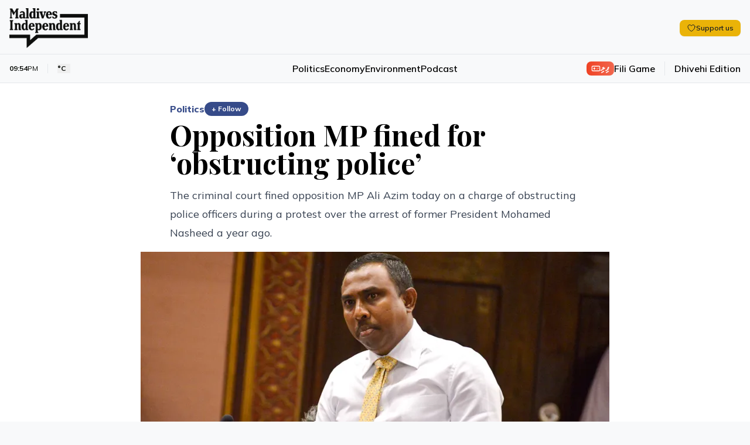

--- FILE ---
content_type: text/html; charset=utf-8
request_url: https://maldivesindependent.com/politics/opposition-mp-fined-for-obstructing-police-122414
body_size: 14660
content:
<!DOCTYPE html><html lang="en" class=""><head><meta charSet="utf-8"/><meta name="viewport" content="width=device-width, initial-scale=1"/><link rel="preload" as="image" href="https://ik.imagekit.io/mindy/media/2015/03/095424-mdp-mp-ali-azim-vaikaradhoo-2.jpg"/><link rel="preload" as="image" href="https://ik.imagekit.io/mindy/tr:w-300,h-250,ar-16-9/media/2026/01/27/111807-g-qatjsbaacncge.jpeg"/><link rel="preload" as="image" href="https://ik.imagekit.io/mindy/tr:w-300,h-250,ar-16-9/media/2026/01/27/124447-high-court.jpg"/><link rel="preload" as="image" href="https://ik.imagekit.io/mindy/tr:w-300,h-250,ar-16-9/media/2026/01/27/101525-la-sophia-2.jpg"/><link rel="stylesheet" href="/_next/static/css/6acb285247989871.css?dpl=dpl_Fj95ecXu8xXr7eWwXE95n75F9Uyb" data-precedence="next"/><link rel="preload" as="script" fetchPriority="low" href="/_next/static/chunks/webpack-23b1ad537ff31856.js?dpl=dpl_Fj95ecXu8xXr7eWwXE95n75F9Uyb"/><script src="/_next/static/chunks/7f2298ca-2978160299ceb480.js?dpl=dpl_Fj95ecXu8xXr7eWwXE95n75F9Uyb" async=""></script><script src="/_next/static/chunks/8069-63d499a471f092c3.js?dpl=dpl_Fj95ecXu8xXr7eWwXE95n75F9Uyb" async=""></script><script src="/_next/static/chunks/main-app-47e445f430364fbc.js?dpl=dpl_Fj95ecXu8xXr7eWwXE95n75F9Uyb" async=""></script><script src="/_next/static/chunks/4437-c3d4b2f2b4a77557.js?dpl=dpl_Fj95ecXu8xXr7eWwXE95n75F9Uyb" async=""></script><script src="/_next/static/chunks/5940-6bb7db41184f0e2b.js?dpl=dpl_Fj95ecXu8xXr7eWwXE95n75F9Uyb" async=""></script><script src="/_next/static/chunks/7161-adf33c7a9c0a6bdc.js?dpl=dpl_Fj95ecXu8xXr7eWwXE95n75F9Uyb" async=""></script><script src="/_next/static/chunks/3658-f6df6efe2390bc5b.js?dpl=dpl_Fj95ecXu8xXr7eWwXE95n75F9Uyb" async=""></script><script src="/_next/static/chunks/5409-473fd35f9d61c1bf.js?dpl=dpl_Fj95ecXu8xXr7eWwXE95n75F9Uyb" async=""></script><script src="/_next/static/chunks/8674-e9581ad7623a3f4c.js?dpl=dpl_Fj95ecXu8xXr7eWwXE95n75F9Uyb" async=""></script><script src="/_next/static/chunks/5293-9069ed3f67e3ecd9.js?dpl=dpl_Fj95ecXu8xXr7eWwXE95n75F9Uyb" async=""></script><script src="/_next/static/chunks/1975-56ee542eef098232.js?dpl=dpl_Fj95ecXu8xXr7eWwXE95n75F9Uyb" async=""></script><script src="/_next/static/chunks/967-3d1ca75cf76dcfef.js?dpl=dpl_Fj95ecXu8xXr7eWwXE95n75F9Uyb" async=""></script><script src="/_next/static/chunks/app/page-4c52d090e3c975cc.js?dpl=dpl_Fj95ecXu8xXr7eWwXE95n75F9Uyb" async=""></script><script src="/_next/static/chunks/2653-75b7ea5d2c3d2059.js?dpl=dpl_Fj95ecXu8xXr7eWwXE95n75F9Uyb" async=""></script><script src="/_next/static/chunks/8208-38f4a33e60f73f76.js?dpl=dpl_Fj95ecXu8xXr7eWwXE95n75F9Uyb" async=""></script><script src="/_next/static/chunks/1418-1053dbfff232e372.js?dpl=dpl_Fj95ecXu8xXr7eWwXE95n75F9Uyb" async=""></script><script src="/_next/static/chunks/1783-b37a5c98e5da0de9.js?dpl=dpl_Fj95ecXu8xXr7eWwXE95n75F9Uyb" async=""></script><script src="/_next/static/chunks/9041-11b36b15330a7244.js?dpl=dpl_Fj95ecXu8xXr7eWwXE95n75F9Uyb" async=""></script><script src="/_next/static/chunks/app/layout-b60e557634f4f41c.js?dpl=dpl_Fj95ecXu8xXr7eWwXE95n75F9Uyb" async=""></script><script src="https://clerk.maldivesindependent.com/npm/@clerk/clerk-js@5/dist/clerk.browser.js" data-clerk-js-script="true" async="" crossorigin="anonymous" data-clerk-publishable-key="pk_live_Y2xlcmsubWFsZGl2ZXNpbmRlcGVuZGVudC5jb20k"></script><script src="/_next/static/chunks/838-0ff23468bace98c7.js?dpl=dpl_Fj95ecXu8xXr7eWwXE95n75F9Uyb" async=""></script><script src="/_next/static/chunks/2327-efdafa3dbf36494d.js?dpl=dpl_Fj95ecXu8xXr7eWwXE95n75F9Uyb" async=""></script><script src="/_next/static/chunks/1246-9663e5f68cec5503.js?dpl=dpl_Fj95ecXu8xXr7eWwXE95n75F9Uyb" async=""></script><script src="/_next/static/chunks/5318-d04a0d112503794d.js?dpl=dpl_Fj95ecXu8xXr7eWwXE95n75F9Uyb" async=""></script><script src="/_next/static/chunks/6457-31fb95cdb8ec53ab.js?dpl=dpl_Fj95ecXu8xXr7eWwXE95n75F9Uyb" async=""></script><script src="/_next/static/chunks/9689-3eaf7c765fc479dd.js?dpl=dpl_Fj95ecXu8xXr7eWwXE95n75F9Uyb" async=""></script><script src="/_next/static/chunks/2789-f8641a62f39d406c.js?dpl=dpl_Fj95ecXu8xXr7eWwXE95n75F9Uyb" async=""></script><script src="/_next/static/chunks/5470-6beab45003e60f64.js?dpl=dpl_Fj95ecXu8xXr7eWwXE95n75F9Uyb" async=""></script><script src="/_next/static/chunks/2370-6f7d921dad84a1ad.js?dpl=dpl_Fj95ecXu8xXr7eWwXE95n75F9Uyb" async=""></script><script src="/_next/static/chunks/3830-2f0870c000ba8822.js?dpl=dpl_Fj95ecXu8xXr7eWwXE95n75F9Uyb" async=""></script><script src="/_next/static/chunks/app/%5B...segmentName%5D/page-53f529512f59e61e.js?dpl=dpl_Fj95ecXu8xXr7eWwXE95n75F9Uyb" async=""></script><link rel="preload" href="https://www.googletagmanager.com/gtag/js?id=G-HNQ0Z29W39" as="script"/><link rel="alternate" hrefLang="en" href="https://maldivesindependent.com/"/><link rel="alternate" hrefLang="dv-MV" href="https://maldivesindependent.com/dv/"/><link rel="alternate" hrefLang="x-default" href="https://maldivesindependent.com/"/><link rel="alternate" type="application/rss+xml" title="Maldives Independent RSS Feed" href="https://maldivesindependent.com/api/rss"/><link rel="alternate" type="application/rss+xml" title="Maldives Independent Latest News" href="https://maldivesindependent.com/api/rss/news"/><link rel="apple-touch-icon" sizes="57x57" href="/favicon/apple-icon-57x57.png"/><link rel="apple-touch-icon" sizes="60x60" href="/favicon/apple-icon-60x60.png"/><link rel="apple-touch-icon" sizes="72x72" href="/favicon/apple-icon-72x72.png"/><link rel="apple-touch-icon" sizes="76x76" href="/favicon/apple-icon-76x76.png"/><link rel="apple-touch-icon" sizes="114x114" href="/favicon/apple-icon-114x114.png"/><link rel="apple-touch-icon" sizes="120x120" href="/favicon/apple-icon-120x120.png"/><link rel="apple-touch-icon" sizes="144x144" href="/favicon/apple-icon-144x144.png"/><link rel="apple-touch-icon" sizes="152x152" href="/favicon/apple-icon-152x152.png"/><link rel="apple-touch-icon" sizes="180x180" href="/favicon/apple-icon-180x180.png"/><link rel="icon" type="image/png" sizes="192x192" href="/favicon/android-icon-192x192.png"/><link rel="icon" type="image/png" sizes="32x32" href="/favicon/favicon-32x32.png"/><link rel="icon" type="image/png" sizes="96x96" href="/favicon/favicon-96x96.png"/><link rel="icon" type="image/png" sizes="16x16" href="/favicon/favicon-16x16.png"/><title>Opposition MP fined for ‘obstructing police’ - Maldives Independent</title><meta name="description" content="The criminal court fined opposition MP Ali Azim today on a charge of obstructing police officers during a protest over the arrest of former President Mohamed Nasheed a year ago."/><meta name="keywords" content="Maldives, news, independent journalism"/><meta name="creator" content="Maldives Independent"/><meta name="publisher" content="Maldives Independent"/><meta name="robots" content="index, follow"/><meta name="googlebot" content="index, follow, max-video-preview:-1, max-image-preview:large, max-snippet:-1"/><meta name="news_keywords" content="Maldives, news, independent journalism"/><meta name="article:published_time" content="2026-01-28T16:54:20.327Z"/><meta name="article:modified_time" content="2026-01-28T16:54:20.327Z"/><meta name="format-detection" content="telephone=no, address=no, email=no"/><meta property="og:title" content="Opposition MP fined for ‘obstructing police’ - Maldives Independent"/><meta property="og:description" content="The criminal court fined opposition MP Ali Azim today on a charge of obstructing police officers during a protest over the arrest of former President Mohamed Nasheed a year ago."/><meta property="og:site_name" content="Maldives Independent"/><meta property="og:locale" content="en_US"/><meta property="og:image" content="https://ik.imagekit.io/mindy/tr:w-1200,h-630,fo-auto/media/2015/03/095424-mdp-mp-ali-azim-vaikaradhoo-2.jpg"/><meta property="og:type" content="article"/><meta name="twitter:card" content="summary_large_image"/><meta name="twitter:site" content="@IndependentMV"/><meta name="twitter:creator" content="@IndependentMV"/><meta name="twitter:title" content="Opposition MP fined for ‘obstructing police’ - Maldives Independent"/><meta name="twitter:description" content="The criminal court fined opposition MP Ali Azim today on a charge of obstructing police officers during a protest over the arrest of former President Mohamed Nasheed a year ago."/><meta name="twitter:image" content="https://ik.imagekit.io/mindy/tr:w-1200,h-630,fo-auto/media/2015/03/095424-mdp-mp-ali-azim-vaikaradhoo-2.jpg"/><link rel="icon" href="/favicon.ico" type="image/x-icon" sizes="16x16"/><script src="/_next/static/chunks/polyfills-42372ed130431b0a.js?dpl=dpl_Fj95ecXu8xXr7eWwXE95n75F9Uyb" noModule=""></script></head><body class="antialiased relative bg-mi-white dark:bg-gray-900"><header class="border-b relative z-30 bg-mi-white dark:bg-gray-900 border-gray-200 dark:border-gray-800"><div class="absolute top-0 left-0 w-full transition-all duration-300 -z-10 h-[58px] lg:h-[77px] bg-mi-white dark:bg-gray-900"></div><div><div class="max-w-screen-xl mx-auto relative pt-1"><div class="flex items-center justify-between px-4 py-3 lg:py-4"><div class="flex items-center"><a class="flex items-center h-12 lg:h-14" href="/"><figure class="relative"><div class="bg-mi-white dark:hidden rounded-full absolute -z-10 w-2 h-2 lg:w-3 lg:h-3 left-[20px] top-[28px] lg:left-[30px] lg:top-[38px]"></div><img src="/images/brand/logo.png" alt="Maldives Independent" class="dark:hidden h-12 lg:h-[68px]"/><img src="/images/brand/logo-white.png" alt="Maldives Independent" class="hidden dark:block h-12 lg:h-[68px]"/></figure></a><div class="ml-4 lg:block hidden"></div></div><div class="flex items-center gap-6 divide-gray-200 dark:divide-gray-700"><div class="hidden md:block"><button class="rounded-lg transition-colors inline-flex items-center gap-2 px-3 py-1.5 text-xs bg-yellow-500 hover:bg-yellow-600 text-gray-900 font-semibold shadow-sm"><svg xmlns="http://www.w3.org/2000/svg" fill="none" viewBox="0 0 24 24" stroke-width="1.5" stroke="currentColor" aria-hidden="true" data-slot="icon" class="h-4 w-4"><path stroke-linecap="round" stroke-linejoin="round" d="M21 8.25c0-2.485-2.099-4.5-4.688-4.5-1.935 0-3.597 1.126-4.312 2.733-.715-1.607-2.377-2.733-4.313-2.733C5.1 3.75 3 5.765 3 8.25c0 7.22 9 12 9 12s9-4.78 9-12Z"></path></svg><span class="leading-none">Support us</span></button></div><div class="lg:hidden"></div></div></div><div class="border-t border-gray-200 dark:border-gray-800"><div class="flex items-center justify-between px-4 py-3"><div class="flex-1 hidden lg:block"><div class="flex md:flex-shrink-0 items-center z-20"><div class="text-xs text-mi-black dark:text-mi-white  flex items-center ltr  border-gray-200 dark:border-gray-700  border-r pr-2 md:pr-4"><span class="font-bold">09:54</span><span class="text-mi-black dark:text-mi-white">PM</span></div><div class="text-xs text-mi-black dark:text-mi-white flex items-center md:pr-4 ltr pl-1 md:pl-4"><button data-state="closed"><div class="font-bold flex flex-row items-center md:space-x-2 space-x-1"><span class="text-[11px] md:text-xs">°C</span><span class="font-light lg:block hidden"></span></div></button></div><div><div class="text-[11px] md:text-xs text-mi-black dark:text-mi-white"><span class="opacity-50"></span></div></div></div></div><nav class="flex-1 lg:block hidden"><ul class="flex items-center justify-center gap-8 font-semibold text-base"><li><a class="hover:text-mi-navy dark:hover:text-mi-white dark:text-mi-white hover:underline underline-offset-8" href="/politics">Politics</a></li><li><a class="hover:text-mi-navy dark:hover:text-mi-white dark:text-mi-white hover:underline underline-offset-8" href="/economy">Economy</a></li><li><a class="hover:text-mi-navy dark:hover:text-mi-white dark:text-mi-white hover:underline underline-offset-8" href="/environment">Environment</a></li><li><a class="hover:text-mi-navy dark:hover:text-mi-white dark:text-mi-white hover:underline underline-offset-8" href="/podcast">Podcast</a></li></ul></nav><div class="flex-1 flex flex-row-reverse lg:flex-row justify-end items-center"><a class="flex items-center gap-2 border-gray-200 dark:border-gray-700   lg:border-r border-l lg:border-l-0 lg:pr-4 pl-2 lg:mr-4 ml-2" href="/games/fili"><span class="flex flex-row items-center gap-1 font-mv-bold lg:text-sm text-xs  dark:border-gray-700 rounded-lg px-2 py-0.5 text-white dark:text-black bg-gradient-to-r from-mi-flame to-mi-flame/80 dark:from-blue-600 dark:to-blue-700"><svg xmlns="http://www.w3.org/2000/svg" width="24" height="24" viewBox="0 0 24 24" fill="none" stroke="currentColor" stroke-width="2" stroke-linecap="round" stroke-linejoin="round" class="lucide lucide-gamepad w-4 h-4"><line x1="6" x2="10" y1="12" y2="12"></line><line x1="8" x2="8" y1="10" y2="14"></line><line x1="15" x2="15.01" y1="13" y2="13"></line><line x1="18" x2="18.01" y1="11" y2="11"></line><rect width="20" height="12" x="2" y="6" rx="2"></rect></svg><span>ފިލި</span></span><span class="text-xs hidden lg:block md:text-base font-semibold hover:text-mi-black dark:hover:text-mi-white dark:text-mi-white transition-colors">Fili Game</span></a><a class="text-xs flex-shrink-0 md:text-base font-semibold hover:text-mi-black dark:hover:text-mi-white dark:text-mi-white transition-colors" href="/dv">Dhivehi Edition</a></div><div class="flex-1 flex justify-end items-center lg:hidden"><a class="text-[10px] rounded-full px-2 py-1 bg-gradient-to-br from-mi-navy to-mi-navy/80 dark:from-blue-600 dark:to-blue-700 flex-shrink-0 md:text-base font-bold text-mi-white dark:text-mi-white transition-colors" href="/membership"><span class="flex flex-row items-center gap-1"><svg xmlns="http://www.w3.org/2000/svg" width="24" height="24" viewBox="0 0 24 24" fill="none" stroke="currentColor" stroke-width="2" stroke-linecap="round" stroke-linejoin="round" class="lucide lucide-user w-4 h-4"><path d="M19 21v-2a4 4 0 0 0-4-4H9a4 4 0 0 0-4 4v2"></path><circle cx="12" cy="7" r="4"></circle></svg><span>Become a member</span></span></a></div></div></div></div></div></header><script type="application/ld+json">{"@context":"https://schema.org","@type":"NewsArticle","headline":"Opposition MP fined for ‘obstructing police’","description":"The criminal court fined opposition MP Ali Azim today on a charge of obstructing police officers during a protest over the arrest of former President Mohamed Nasheed a year ago.","image":"https://ik.imagekit.io/mindy/tr:w-1200,h-630,fo-auto/media/2015/03/095424-mdp-mp-ali-azim-vaikaradhoo-2.jpg","author":[],"publisher":{"@type":"Organization","name":"Maldives Independent","url":"https://maldivesindependent.com","logo":{"@type":"ImageObject","url":"https://maldivesindependent.com/images/brand/logo.png"}},"datePublished":"2016-02-24T04:00:00.000Z","dateModified":"2025-01-31T10:21:25.454Z","mainEntityOfPage":{"@type":"WebPage","@id":"https://maldivesindependent.com/politics/opposition-mp-fined-for-obstructing-police-122414"},"url":"https://maldivesindependent.com/politics/opposition-mp-fined-for-obstructing-police-122414","articleSection":"Politics","keywords":"Ali Azim, Maldives News, Obstructing Police Duty, Maldives, Criminal Court","wordCount":505,"inLanguage":"en","isAccessibleForFree":true,"dateline":"Maldives","printEdition":"Maldives Independent","printSection":"Politics"}</script><script type="application/ld+json">{"@context":"https://schema.org","@type":"NewsMediaOrganization","name":"Maldives Independent","alternateName":"MI","url":"https://maldivesindependent.com","logo":{"@type":"ImageObject","url":"https://maldivesindependent.com/images/brand/logo.png"},"foundingDate":"2004","description":"Independent news and analysis from the Maldives","slogan":"Independent journalism from the Maldives","email":"editorial@maldivesindependent.com","knowsLanguage":["en","dv-MV"],"sameAs":["https://twitter.com/independentmv","https://facebook.com/maldivesindependent","https://instagram.com/maldives.independent"]}</script><script type="application/ld+json">{"@context":"https://schema.org","@type":"BreadcrumbList","itemListElement":[{"@type":"ListItem","position":1,"name":"Home","item":"https://maldivesindependent.com"},{"@type":"ListItem","position":2,"name":"Politics","item":"https://maldivesindependent.com/politics"},{"@type":"ListItem","position":3,"name":"Opposition MP fined for ‘obstructing police’","item":"https://maldivesindependent.com/politics/opposition-mp-fined-for-obstructing-police-122414"}]}</script><section class="flex flex-col w-full bg-white dark:bg-gray-900 py-8"><main class="flex-1 flex flex-row  w-full mx-auto px-4 py-0 max-w-screen-xl"><article class="w-full mx-auto space-y-4 relative"><div class="block-standard-width flex flex-col mx-auto space-y-2"><div class="flex items-center gap-2"><a class="font-extrabold md:text-base text-sm text-mi-navy dark:text-blue-400" href="/politics">Politics</a><button class="text-xs font-bold px-3 py-1 rounded-full transition-all bg-mi-navy dark:bg-blue-400 text-white hover:bg-mi-navy/90 dark:hover:bg-blue-500" component="SignUpButton">+ Follow</button></div><h1 class="pb-2 dark:text-mi-white font-bold  leading-tight text-3xl md:text-5xl ">Opposition MP fined for ‘obstructing police’</h1><p class="text-gray-700 dark:text-gray-300 md:text-lg md:leading-8">The criminal court fined opposition MP Ali Azim today on a charge of obstructing police officers during a protest over the arrest of former President Mohamed Nasheed a year ago.</p></div><div class="md:block-standard-width lg:max-w-screen-lg mx-auto space-y-2 lead-art"><div class="w-full text-center flex justify-center"><img src="https://ik.imagekit.io/mindy/media/2015/03/095424-mdp-mp-ali-azim-vaikaradhoo-2.jpg" alt=""/></div></div><div class="flex flex-row items-center space-x-2 ltr block-standard-width mx-auto border-b border-gray-200 dark:border-gray-700 pb-4 divide-x divide-gray-200 dark:divide-gray-700"><div class="text-gray-600 dark:text-gray-400 text-sm font-extrabold ltr"><span class="ltr">24 Feb 2016, 09:00</span></div></div><div class="flex flex-col post-blocks"><div><div class="block-standard-width mx-auto pb-4 post-paragraph md:px-0 first-paragraph"><div class="space-y-3 dark:text-mi-white">The criminal court fined an opposition MP today on a charge of obstructing police officers during a protest staged over the arrest of former President Mohamed Nasheed a year ago.</div></div></div><div><div class="block-standard-width mx-auto pb-4 post-paragraph md:px-0"><div class="space-y-3 dark:text-mi-white">MP Ali Azim of the main opposition Maldivian Democratic Party was handed a fine of MVR3000 (US$195) instead of a six-month jail term as widely feared.</div></div></div><div><div class="block-standard-width mx-auto pb-4 post-paragraph md:px-0"><div class="space-y-3 dark:text-mi-white">He was found guilty of refusing to obey a police officer who had ordered the MP to leave the protest area.</div></div></div><div><div class="block-standard-width mx-auto pb-4 post-paragraph md:px-0"><div class="space-y-3 dark:text-mi-white">State prosecutors had asked for a sentence of four months in prison.</div></div></div><div><section class="-mt-28 z-10"><div class=" bg-gradient-to-t from-white to-white/80 dark:from-gray-800 dark:to-gray-900 h-28"></div><div class="block-standard-width  mx-auto bg-gradient-to-r from-blue-50 to-indigo-50 dark:from-gray-800 dark:to-gray-900 border-t-4 border-blue-200 dark:border-gray-700 rounded-lg p-4 md:p-6"><div class="flex flex-col space-y-4"><div class="space-y-2 text-center"><h3 class="text-gray-900 dark:text-white font-bold text-xl md:text-3xl">Become a member</h3><p class="text-gray-600 dark:text-gray-300 text-sm md:text-base">Get full access to our archive and personalise your experience.</p></div><div class="flex flex-row justify-center gap-3"><button class="bg-mi-navy hover:bg-mi-navy/90 text-white font-semibold rounded-full transition-colors inline-flex items-center justify-center px-5 py-2.5 text-base" component="SignUpButton">Join Now</button></div><hr class="border-gray-200 dark:border-gray-700"/><div><div class="text-center text-gray-900 dark:text-white font-semibold rounded-full px-5 py-2.5 text-base">Already a member?<!-- --> <button class="underline hover:text-mi-navy dark:hover:text-blue-400 transition-colors" component="SignInButton">Login</button></div></div></div></div></section></div></div><div class="block-standard-width mx-auto"><section aria-label="Comments section"><div class="border-t border-gray-100 dark:border-gray-800 pt-8 mt-0"><div class="mb-8"><h2 class="text-2xl font-bold text-mi-black dark:text-mi-white mb-2">Discussion</h2><p class="text-sm text-neutral-600 dark:text-neutral-400">No comments yet. Be the first to share your thoughts!</p></div><div class="text-center py-12"><p class="text-neutral-500 dark:text-neutral-400">No comments yet. Be the first to join the conversation!</p></div><div class="mt-8"><div class="bg-gradient-to-br from-neutral-50 to-neutral-100 dark:from-neutral-900 dark:to-neutral-800 border border-neutral-200 dark:border-neutral-700 rounded-xl p-10 mt-8 text-center shadow-sm"><div class="flex justify-center mb-4"><div class="bg-mi-navy/10 dark:bg-blue-600/10 p-4 rounded-full"><svg xmlns="http://www.w3.org/2000/svg" width="24" height="24" viewBox="0 0 24 24" fill="none" stroke="currentColor" stroke-width="2" stroke-linecap="round" stroke-linejoin="round" class="lucide lucide-message-square w-8 h-8 text-mi-navy dark:text-blue-400"><path d="M21 15a2 2 0 0 1-2 2H7l-4 4V5a2 2 0 0 1 2-2h14a2 2 0 0 1 2 2z"></path></svg></div></div><h3 class="text-2xl font-bold text-mi-black dark:text-mi-white mb-2">Join the Conversation</h3><p class="text-neutral-600 dark:text-neutral-400 mb-6 max-w-md mx-auto">Sign in to share your thoughts under an alias and take part in the discussion. Independent journalism thrives on open, respectful debate — your voice matters.</p><button class="inline-flex items-center justify-center gap-2 whitespace-nowrap rounded-md transition-colors focus-visible:outline-none focus-visible:ring-1 focus-visible:ring-neutral-950 disabled:pointer-events-none disabled:opacity-50 [&amp;_svg]:pointer-events-none [&amp;_svg]:size-4 [&amp;_svg]:shrink-0 dark:focus-visible:ring-neutral-300 text-neutral-50 shadow dark:text-neutral-900 h-9 bg-mi-navy hover:bg-mi-navy/90 dark:bg-blue-600 dark:hover:bg-blue-700 px-8 py-6 text-base font-semibold" component="SignInButton">Sign In to Comment</button></div></div></div></section></div><div class="block-standard-width mx-auto border-t border-gray-100 dark:border-gray-700 pt-4"><div class="flex items-center justify-between gap-4 bg-yellow-50 dark:bg-yellow-900/20 border border-yellow-200 dark:border-yellow-800 rounded-lg transition-colors p-3 md:p-4"><div class="flex items-center gap-3 flex-1"><h3 class="text-gray-900 dark:text-white text-sm md:text-base font-semibold">Support independent journalism</h3></div><button class="rounded-lg transition-colors inline-flex items-center gap-2 px-4 py-2 text-sm bg-yellow-500 hover:bg-yellow-600 text-gray-900 font-semibold shadow-sm"><svg xmlns="http://www.w3.org/2000/svg" fill="none" viewBox="0 0 24 24" stroke-width="1.5" stroke="currentColor" aria-hidden="true" data-slot="icon" class="h-4 w-4"><path stroke-linecap="round" stroke-linejoin="round" d="M21 8.25c0-2.485-2.099-4.5-4.688-4.5-1.935 0-3.597 1.126-4.312 2.733-.715-1.607-2.377-2.733-4.313-2.733C5.1 3.75 3 5.765 3 8.25c0 7.22 9 12 9 12s9-4.78 9-12Z"></path></svg><span class="leading-none">Support us</span></button></div></div><div class="block-standard-width mx-auto border-t border-gray-100 dark:border-gray-700 pt-4 md:pt-6"><div class="flex flex-col md:flex-row md:space-x-4 md:space-y-0 space-y-2 md:items-start"><h3 class="flex-shrink-0 text-mi-black dark:text-mi-white pt-0.5 font-semibold md:text-lg text-sm">Explore more</h3><ul class="float-right md:ml-0 -ml-2"><li class="float-left pl-2 pb-2 md:pr-0"><a class="border block border-gray-300 dark:border-gray-600 hover:underline hover:border-mi-navy dark:hover:border-blue-400 hover:text-mi-navy dark:hover:text-blue-400 dark:text-gray-300 p-1.5 rounded-md px-3 font-bold  md:text-sm text-xs" href="/ali-azim">Ali Azim</a></li><li class="float-left pl-2 pb-2 md:pr-0"><a class="border block border-gray-300 dark:border-gray-600 hover:underline hover:border-mi-navy dark:hover:border-blue-400 hover:text-mi-navy dark:hover:text-blue-400 dark:text-gray-300 p-1.5 rounded-md px-3 font-bold  md:text-sm text-xs" href="/maldives-news">Maldives News</a></li><li class="float-left pl-2 pb-2 md:pr-0"><a class="border block border-gray-300 dark:border-gray-600 hover:underline hover:border-mi-navy dark:hover:border-blue-400 hover:text-mi-navy dark:hover:text-blue-400 dark:text-gray-300 p-1.5 rounded-md px-3 font-bold  md:text-sm text-xs" href="/obstructing-police-duty">Obstructing Police Duty</a></li><li class="float-left pl-2 pb-2 md:pr-0"><a class="border block border-gray-300 dark:border-gray-600 hover:underline hover:border-mi-navy dark:hover:border-blue-400 hover:text-mi-navy dark:hover:text-blue-400 dark:text-gray-300 p-1.5 rounded-md px-3 font-bold  md:text-sm text-xs" href="/maldives">Maldives</a></li><li class="float-left pl-2 pb-2 md:pr-0"><a class="border block border-gray-300 dark:border-gray-600 hover:underline hover:border-mi-navy dark:hover:border-blue-400 hover:text-mi-navy dark:hover:text-blue-400 dark:text-gray-300 p-1.5 rounded-md px-3 font-bold  md:text-sm text-xs" href="/criminal-court">Criminal Court</a></li></ul></div></div><div class="block-standard-width mx-auto border-t border-gray-100 dark:border-gray-700 pt-4 md:pt-6"><h3 class="text-mi-black dark:text-mi-white pb-4 font-semibold  md:text-lg text-sm ">Related Stories</h3><div class="grid grid-cols-1  md:grid-cols-3 gap-6"><a href="/news-in-brief/new-academic-year-oil-exploration-and-housing-projects-905e"><div class="flex flex-row-reverse md:flex-col  gap-2"><figure class="w-1/3 md:w-full"><img src="https://ik.imagekit.io/mindy/tr:w-300,h-250,ar-16-9/media/2026/01/27/111807-g-qatjsbaacncge.jpeg" alt=""/></figure><div class="space-y-2 w-2/3 md:w-full"><div class="text-mi-black dark:text-mi-white text-lg  font-serif  font-semibold">New academic year, oil exploration and housing projects</div><div class="flex"><p class="text-[11px] font-bold ltr text-gray-500"> 15 hours ago</p></div></div></div></a><a href="/news-in-brief/constitutional-challenge-e-faas-controversy-and-scam-operations-26ee"><div class="flex flex-row-reverse md:flex-col  gap-2"><figure class="w-1/3 md:w-full"><img src="https://ik.imagekit.io/mindy/tr:w-300,h-250,ar-16-9/media/2026/01/27/124447-high-court.jpg" alt=""/></figure><div class="space-y-2 w-2/3 md:w-full"><div class="text-mi-black dark:text-mi-white text-lg  font-serif  font-semibold">Constitutional challenge, e-Faas controversy and scam operations</div><div class="flex"><p class="text-[11px] font-bold ltr text-gray-500">27 Jan, 07:26</p></div></div></div></a><a href="/column-atoll-dispatch/tourist-entitlement-maldives-is-not-your-content-set-435d"><div class="flex flex-row-reverse md:flex-col  gap-2"><figure class="w-1/3 md:w-full"><img src="https://ik.imagekit.io/mindy/tr:w-300,h-250,ar-16-9/media/2026/01/27/101525-la-sophia-2.jpg" alt=""/></figure><div class="space-y-2 w-2/3 md:w-full"><div class="text-mi-black dark:text-mi-white text-lg  font-serif  font-semibold">Tourist entitlement: Maldives is not your content set</div><div class="flex"><p class="text-[11px] font-bold ltr text-gray-500">27 Jan, 15:17</p></div></div></div></a></div></div></article></main></section><footer class="bg-mi-black mt-0 flex flex-col space-y-4 py-4 relative z-10"><div class="flex flex-row space-x-4 md:space-x-6 items-center mx-auto  w-full px-4 max-w-screen-xl"><ul class="flex flex-row space-x-3 items-center w-full border-b py-4 border-gray-50 border-opacity-10"><li><a target="_blank" class="bg-mi-white block rounded-full p-1.5" href="https://x.com/IndependentMV"><img src="/images/icons/social-x.svg" class="w-4 md:w-full" alt="X / Twitter"/></a></li><li><a target="_blank" class="bg-mi-white block rounded-full p-1.5" href="https://www.instagram.com/maldives.independent"><img src="/images/icons/social-instagram.svg" class="w-4 md:w-full" alt="Instagram"/></a></li><li><a target="_blank" class="bg-mi-white block rounded-full p-1.5" href="https://www.facebook.com/MaldivesIndependent"><img src="/images/icons/social-fb.svg" class="w-4 md:w-full" alt="Facebook"/></a></li><li><a target="_blank" class="bg-mi-white block rounded-full p-1.5" href="https://t.me/maldivesindependent"><img src="/images/icons/social-telegram.svg" class="w-4 md:w-5 " alt="Facebook"/></a></li></ul></div><div class="px-4 max-w-screen-xl w-full mx-auto"><div class="flex flex-row space-x-4 md:space-x-6 items-center"><ul class="float  font-medium text-xs lg:text-sm items-center"><li class="float-left pr-3 md:pr-4 py-2 md:py-0"><a class="text-mi-white text-opacity-80 hover:text-opacity-100" href="/editorial-conduct">Editorial Conduct</a></li><li class="float-left pr-3 md:pr-4 py-2 md:py-0"><a class="text-mi-white text-opacity-80 hover:text-opacity-100" href="/terms-of-use">Terms of Use</a></li><li class="float-left pr-3 md:pr-4 py-2 md:py-0"><a class="text-mi-white text-opacity-80 hover:text-opacity-100" href="/copyright-policy">Copyright Policy</a></li><li class="float-left pr-3 md:pr-4 py-2 md:py-0"><a class="text-mi-white text-opacity-80 hover:text-opacity-100" href="/accessibility-policy">Accessibility</a></li><li class="float-left pr-3 md:pr-4 py-2 md:py-0"><a class="text-mi-white text-opacity-80 hover:text-opacity-100" href="/privacy-policy">Privacy Policy</a></li><li class="float-left pr-3 md:pr-4 py-2 md:py-0"><a class="text-mi-white text-opacity-80 hover:text-opacity-100" href="/use-of-ai-policy">Use of AI Policy</a></li></ul></div></div><div class="px-4 max-w-screen-xl flex flex-col md:flex-row items-center w-full mx-auto"><div class="flex flex-col items-start md:flex-row w-full md:items-center justify-between md:space-x-4 border-t py-4 border-gray-50 border-opacity-10"><div class="flex flex-row items-center space-x-4"><figure class="flex-shrink-0"><img src="/images/brand/logo-white.png" alt="Maldives Independent" class="h-6 md:h-8"/></figure><p class="text-white md:text-sm text-xs md:font-bold">Copyright © The Maldives Independent<!-- --> <!-- -->2026<!-- -->. All rights reserved.</p></div><div class="text-white pt-5 md:pt-0 text-xs md:text-sm text-opacity-80 hover:text-opacity-100"><a class="text-mi-white text-xs md:text-sm text-opacity-80 hover:text-opacity-100">editorial@maldivesindependent.com</a></div></div></div></footer><script src="/_next/static/chunks/webpack-23b1ad537ff31856.js?dpl=dpl_Fj95ecXu8xXr7eWwXE95n75F9Uyb" async=""></script><script>(self.__next_f=self.__next_f||[]).push([0])</script><script>self.__next_f.push([1,"1:\"$Sreact.fragment\"\n3:I[82932,[],\"\"]\n4:I[43538,[],\"\"]\n6:I[22861,[],\"OutletBoundary\"]\n8:I[22861,[],\"MetadataBoundary\"]\na:I[22861,[],\"ViewportBoundary\"]\nc:I[34347,[],\"\"]\ne:I[51131,[\"4437\",\"static/chunks/4437-c3d4b2f2b4a77557.js?dpl=dpl_Fj95ecXu8xXr7eWwXE95n75F9Uyb\",\"5940\",\"static/chunks/5940-6bb7db41184f0e2b.js?dpl=dpl_Fj95ecXu8xXr7eWwXE95n75F9Uyb\",\"7161\",\"static/chunks/7161-adf33c7a9c0a6bdc.js?dpl=dpl_Fj95ecXu8xXr7eWwXE95n75F9Uyb\",\"3658\",\"static/chunks/3658-f6df6efe2390bc5b.js?dpl=dpl_Fj95ecXu8xXr7eWwXE95n75F9Uyb\",\"5409\",\"static/chunks/5409-473fd35f9d61c1bf.js?dpl=dpl_Fj95ecXu8xXr7eWwXE95n75F9Uyb\",\"8674\",\"static/chunks/8674-e9581ad7623a3f4c.js?dpl=dpl_Fj95ecXu8xXr7eWwXE95n75F9Uyb\",\"5293\",\"static/chunks/5293-9069ed3f67e3ecd9.js?dpl=dpl_Fj95ecXu8xXr7eWwXE95n75F9Uyb\",\"1975\",\"static/chunks/1975-56ee542eef098232.js?dpl=dpl_Fj95ecXu8xXr7eWwXE95n75F9Uyb\",\"967\",\"static/chunks/967-3d1ca75cf76dcfef.js?dpl=dpl_Fj95ecXu8xXr7eWwXE95n75F9Uyb\",\"8974\",\"static/chunks/app/page-4c52d090e3c975cc.js?dpl=dpl_Fj95ecXu8xXr7eWwXE95n75F9Uyb\"],\"ClientClerkProvider\"]\nf:I[51283,[\"4437\",\"static/chunks/4437-c3d4b2f2b4a77557.js?dpl=dpl_Fj95ecXu8xXr7eWwXE95n75F9Uyb\",\"5940\",\"static/chunks/5940-6bb7db41184f0e2b.js?dpl=dpl_Fj95ecXu8xXr7eWwXE95n75F9Uyb\",\"2653\",\"static/chunks/2653-75b7ea5d2c3d2059.js?dpl=dpl_Fj95ecXu8xXr7eWwXE95n75F9Uyb\",\"8208\",\"static/chunks/8208-38f4a33e60f73f76.js?dpl=dpl_Fj95ecXu8xXr7eWwXE95n75F9Uyb\",\"7161\",\"static/chunks/7161-adf33c7a9c0a6bdc.js?dpl=dpl_Fj95ecXu8xXr7eWwXE95n75F9Uyb\",\"3658\",\"static/chunks/3658-f6df6efe2390bc5b.js?dpl=dpl_Fj95ecXu8xXr7eWwXE95n75F9Uyb\",\"8674\",\"static/chunks/8674-e9581ad7623a3f4c.js?dpl=dpl_Fj95ecXu8xXr7eWwXE95n75F9Uyb\",\"1418\",\"static/chunks/1418-1053dbfff232e372.js?dpl=dpl_Fj95ecXu8xXr7eWwXE95n75F9Uyb\",\"5293\",\"static/chunks/5293-9069ed3f67e3ecd9.js?dpl=dpl_Fj95ecXu8xXr7eWwXE95n75F9Uyb\",\"1783\",\"static/chunks/1783-b37a5c98e5da0de9.js?dpl=dpl_Fj95ecXu8xXr7eWwXE95n75F9Uyb\",\"967\",\"static/chunks/967-3d1ca75cf76dcfef.js?dpl=dpl_Fj95ecXu8xXr7eWwXE95n75F9Uyb\",\"9041\",\"static/chunks/9041-11b36b15330a7244.js?d"])</script><script>self.__next_f.push([1,"pl=dpl_Fj95ecXu8xXr7eWwXE95n75F9Uyb\",\"7177\",\"static/chunks/app/layout-b60e557634f4f41c.js?dpl=dpl_Fj95ecXu8xXr7eWwXE95n75F9Uyb\"],\"default\"]\n10:I[42427,[\"4437\",\"static/chunks/4437-c3d4b2f2b4a77557.js?dpl=dpl_Fj95ecXu8xXr7eWwXE95n75F9Uyb\",\"5940\",\"static/chunks/5940-6bb7db41184f0e2b.js?dpl=dpl_Fj95ecXu8xXr7eWwXE95n75F9Uyb\",\"2653\",\"static/chunks/2653-75b7ea5d2c3d2059.js?dpl=dpl_Fj95ecXu8xXr7eWwXE95n75F9Uyb\",\"8208\",\"static/chunks/8208-38f4a33e60f73f76.js?dpl=dpl_Fj95ecXu8xXr7eWwXE95n75F9Uyb\",\"7161\",\"static/chunks/7161-adf33c7a9c0a6bdc.js?dpl=dpl_Fj95ecXu8xXr7eWwXE95n75F9Uyb\",\"3658\",\"static/chunks/3658-f6df6efe2390bc5b.js?dpl=dpl_Fj95ecXu8xXr7eWwXE95n75F9Uyb\",\"8674\",\"static/chunks/8674-e9581ad7623a3f4c.js?dpl=dpl_Fj95ecXu8xXr7eWwXE95n75F9Uyb\",\"1418\",\"static/chunks/1418-1053dbfff232e372.js?dpl=dpl_Fj95ecXu8xXr7eWwXE95n75F9Uyb\",\"5293\",\"static/chunks/5293-9069ed3f67e3ecd9.js?dpl=dpl_Fj95ecXu8xXr7eWwXE95n75F9Uyb\",\"1783\",\"static/chunks/1783-b37a5c98e5da0de9.js?dpl=dpl_Fj95ecXu8xXr7eWwXE95n75F9Uyb\",\"967\",\"static/chunks/967-3d1ca75cf76dcfef.js?dpl=dpl_Fj95ecXu8xXr7eWwXE95n75F9Uyb\",\"9041\",\"static/chunks/9041-11b36b15330a7244.js?dpl=dpl_Fj95ecXu8xXr7eWwXE95n75F9Uyb\",\"7177\",\"static/chunks/app/layout-b60e557634f4f41c.js?dpl=dpl_Fj95ecXu8xXr7eWwXE95n75F9Uyb\"],\"default\"]\n11:I[24375,[\"4437\",\"static/chunks/4437-c3d4b2f2b4a77557.js?dpl=dpl_Fj95ecXu8xXr7eWwXE95n75F9Uyb\",\"5940\",\"static/chunks/5940-6bb7db41184f0e2b.js?dpl=dpl_Fj95ecXu8xXr7eWwXE95n75F9Uyb\",\"2653\",\"static/chunks/2653-75b7ea5d2c3d2059.js?dpl=dpl_Fj95ecXu8xXr7eWwXE95n75F9Uyb\",\"8208\",\"static/chunks/8208-38f4a33e60f73f76.js?dpl=dpl_Fj95ecXu8xXr7eWwXE95n75F9Uyb\",\"7161\",\"static/chunks/7161-adf33c7a9c0a6bdc.js?dpl=dpl_Fj95ecXu8xXr7eWwXE95n75F9Uyb\",\"3658\",\"static/chunks/3658-f6df6efe2390bc5b.js?dpl=dpl_Fj95ecXu8xXr7eWwXE95n75F9Uyb\",\"8674\",\"static/chunks/8674-e9581ad7623a3f4c.js?dpl=dpl_Fj95ecXu8xXr7eWwXE95n75F9Uyb\",\"1418\",\"static/chunks/1418-1053dbfff232e372.js?dpl=dpl_Fj95ecXu8xXr7eWwXE95n75F9Uyb\",\"5293\",\"static/chunks/5293-9069ed3f67e3ecd9.js?dpl=dpl_Fj95ecXu8xXr7eWwXE95n75F9Uyb"])</script><script>self.__next_f.push([1,"\",\"1783\",\"static/chunks/1783-b37a5c98e5da0de9.js?dpl=dpl_Fj95ecXu8xXr7eWwXE95n75F9Uyb\",\"967\",\"static/chunks/967-3d1ca75cf76dcfef.js?dpl=dpl_Fj95ecXu8xXr7eWwXE95n75F9Uyb\",\"9041\",\"static/chunks/9041-11b36b15330a7244.js?dpl=dpl_Fj95ecXu8xXr7eWwXE95n75F9Uyb\",\"7177\",\"static/chunks/app/layout-b60e557634f4f41c.js?dpl=dpl_Fj95ecXu8xXr7eWwXE95n75F9Uyb\"],\"default\"]\n12:I[64437,[\"4437\",\"static/chunks/4437-c3d4b2f2b4a77557.js?dpl=dpl_Fj95ecXu8xXr7eWwXE95n75F9Uyb\",\"5940\",\"static/chunks/5940-6bb7db41184f0e2b.js?dpl=dpl_Fj95ecXu8xXr7eWwXE95n75F9Uyb\",\"7161\",\"static/chunks/7161-adf33c7a9c0a6bdc.js?dpl=dpl_Fj95ecXu8xXr7eWwXE95n75F9Uyb\",\"3658\",\"static/chunks/3658-f6df6efe2390bc5b.js?dpl=dpl_Fj95ecXu8xXr7eWwXE95n75F9Uyb\",\"5409\",\"static/chunks/5409-473fd35f9d61c1bf.js?dpl=dpl_Fj95ecXu8xXr7eWwXE95n75F9Uyb\",\"8674\",\"static/chunks/8674-e9581ad7623a3f4c.js?dpl=dpl_Fj95ecXu8xXr7eWwXE95n75F9Uyb\",\"5293\",\"static/chunks/5293-9069ed3f67e3ecd9.js?dpl=dpl_Fj95ecXu8xXr7eWwXE95n75F9Uyb\",\"1975\",\"static/chunks/1975-56ee542eef098232.js?dpl=dpl_Fj95ecXu8xXr7eWwXE95n75F9Uyb\",\"967\",\"static/chunks/967-3d1ca75cf76dcfef.js?dpl=dpl_Fj95ecXu8xXr7eWwXE95n75F9Uyb\",\"8974\",\"static/chunks/app/page-4c52d090e3c975cc.js?dpl=dpl_Fj95ecXu8xXr7eWwXE95n75F9Uyb\"],\"\"]\n13:I[61805,[\"4437\",\"static/chunks/4437-c3d4b2f2b4a77557.js?dpl=dpl_Fj95ecXu8xXr7eWwXE95n75F9Uyb\",\"5940\",\"static/chunks/5940-6bb7db41184f0e2b.js?dpl=dpl_Fj95ecXu8xXr7eWwXE95n75F9Uyb\",\"2653\",\"static/chunks/2653-75b7ea5d2c3d2059.js?dpl=dpl_Fj95ecXu8xXr7eWwXE95n75F9Uyb\",\"8208\",\"static/chunks/8208-38f4a33e60f73f76.js?dpl=dpl_Fj95ecXu8xXr7eWwXE95n75F9Uyb\",\"7161\",\"static/chunks/7161-adf33c7a9c0a6bdc.js?dpl=dpl_Fj95ecXu8xXr7eWwXE95n75F9Uyb\",\"3658\",\"static/chunks/3658-f6df6efe2390bc5b.js?dpl=dpl_Fj95ecXu8xXr7eWwXE95n75F9Uyb\",\"8674\",\"static/chunks/8674-e9581ad7623a3f4c.js?dpl=dpl_Fj95ecXu8xXr7eWwXE95n75F9Uyb\",\"1418\",\"static/chunks/1418-1053dbfff232e372.js?dpl=dpl_Fj95ecXu8xXr7eWwXE95n75F9Uyb\",\"5293\",\"static/chunks/5293-9069ed3f67e3ecd9.js?dpl=dpl_Fj95ecXu8xXr7eWwXE95n75F9Uyb\",\"1783\",\"static/chunks/1783-b37a5c98e5da0de9."])</script><script>self.__next_f.push([1,"js?dpl=dpl_Fj95ecXu8xXr7eWwXE95n75F9Uyb\",\"967\",\"static/chunks/967-3d1ca75cf76dcfef.js?dpl=dpl_Fj95ecXu8xXr7eWwXE95n75F9Uyb\",\"9041\",\"static/chunks/9041-11b36b15330a7244.js?dpl=dpl_Fj95ecXu8xXr7eWwXE95n75F9Uyb\",\"7177\",\"static/chunks/app/layout-b60e557634f4f41c.js?dpl=dpl_Fj95ecXu8xXr7eWwXE95n75F9Uyb\"],\"default\"]\n14:I[87697,[\"4437\",\"static/chunks/4437-c3d4b2f2b4a77557.js?dpl=dpl_Fj95ecXu8xXr7eWwXE95n75F9Uyb\",\"5940\",\"static/chunks/5940-6bb7db41184f0e2b.js?dpl=dpl_Fj95ecXu8xXr7eWwXE95n75F9Uyb\",\"2653\",\"static/chunks/2653-75b7ea5d2c3d2059.js?dpl=dpl_Fj95ecXu8xXr7eWwXE95n75F9Uyb\",\"8208\",\"static/chunks/8208-38f4a33e60f73f76.js?dpl=dpl_Fj95ecXu8xXr7eWwXE95n75F9Uyb\",\"7161\",\"static/chunks/7161-adf33c7a9c0a6bdc.js?dpl=dpl_Fj95ecXu8xXr7eWwXE95n75F9Uyb\",\"3658\",\"static/chunks/3658-f6df6efe2390bc5b.js?dpl=dpl_Fj95ecXu8xXr7eWwXE95n75F9Uyb\",\"8674\",\"static/chunks/8674-e9581ad7623a3f4c.js?dpl=dpl_Fj95ecXu8xXr7eWwXE95n75F9Uyb\",\"1418\",\"static/chunks/1418-1053dbfff232e372.js?dpl=dpl_Fj95ecXu8xXr7eWwXE95n75F9Uyb\",\"5293\",\"static/chunks/5293-9069ed3f67e3ecd9.js?dpl=dpl_Fj95ecXu8xXr7eWwXE95n75F9Uyb\",\"1783\",\"static/chunks/1783-b37a5c98e5da0de9.js?dpl=dpl_Fj95ecXu8xXr7eWwXE95n75F9Uyb\",\"967\",\"static/chunks/967-3d1ca75cf76dcfef.js?dpl=dpl_Fj95ecXu8xXr7eWwXE95n75F9Uyb\",\"9041\",\"static/chunks/9041-11b36b15330a7244.js?dpl=dpl_Fj95ecXu8xXr7eWwXE95n75F9Uyb\",\"7177\",\"static/chunks/app/layout-b60e557634f4f41c.js?dpl=dpl_Fj95ecXu8xXr7eWwXE95n75F9Uyb\"],\"GoogleAnalytics\"]\n:HL[\"/_next/static/css/6acb285247989871.css?dpl=dpl_Fj95ecXu8xXr7eWwXE95n75F9Uyb\",\"style\"]\n"])</script><script>self.__next_f.push([1,"0:{\"P\":null,\"b\":\"WI7w8SvKXMD0MGRG5oKUQ\",\"p\":\"\",\"c\":[\"\",\"politics\",\"opposition-mp-fined-for-obstructing-police-122414\"],\"i\":false,\"f\":[[[\"\",{\"children\":[[\"segmentName\",\"politics/opposition-mp-fined-for-obstructing-police-122414\",\"c\"],{\"children\":[\"__PAGE__\",{}]}]},\"$undefined\",\"$undefined\",true],[\"\",[\"$\",\"$1\",\"c\",{\"children\":[[[\"$\",\"link\",\"0\",{\"rel\":\"stylesheet\",\"href\":\"/_next/static/css/6acb285247989871.css?dpl=dpl_Fj95ecXu8xXr7eWwXE95n75F9Uyb\",\"precedence\":\"next\",\"crossOrigin\":\"$undefined\",\"nonce\":\"$undefined\"}]],\"$L2\"]}],{\"children\":[[\"segmentName\",\"politics/opposition-mp-fined-for-obstructing-police-122414\",\"c\"],[\"$\",\"$1\",\"c\",{\"children\":[null,[\"$\",\"$L3\",null,{\"parallelRouterKey\":\"children\",\"segmentPath\":[\"children\",\"$0:f:0:1:2:children:0\",\"children\"],\"error\":\"$undefined\",\"errorStyles\":\"$undefined\",\"errorScripts\":\"$undefined\",\"template\":[\"$\",\"$L4\",null,{}],\"templateStyles\":\"$undefined\",\"templateScripts\":\"$undefined\",\"notFound\":[[],[\"$\",\"section\",null,{\"className\":\"flex flex-col md:min-h-screen items-center justify-center py-8 bg-white -mt-9\",\"children\":[\"$\",\"main\",null,{\"className\":\"max-w-screen-xl w-full mx-auto px-4 pb-12 relative overflow-hidden\",\"children\":[[\"$\",\"figure\",null,{\"className\":\"absolute top-0 left-0 w-full h-full\",\"children\":[[\"$\",\"img\",null,{\"className\":\" img-glitch w-full h-full object-cover\",\"src\":\"https://maldives-independent.imgix.net/media/2025/02/06/071749-mi-sm-headers---x.png?auto=format\u0026crop=faces\u0026ixlib=react-9.10.0\u0026w=1946\",\"alt\":\"\"}],[\"$\",\"div\",null,{\"className\":\"absolute md:hidden block top-0 left-0 w-full h-full bg-mi-black/50\"}]]}],[\"$\",\"div\",null,{\"className\":\"flex flex-row items-center justify-center gap-4 z-10 relative\",\"children\":[[\"$\",\"h1\",null,{\"className\":\"text-white md:text-mi-black text-[120px] pb-12 font-bold notfound\",\"children\":\"4\"}],[\"$\",\"div\",null,{\"className\":\"flex flex-col items-center justify-center bg-white md:bg-mi-black rounded-full aspect-square p-4\",\"children\":[[\"$\",\"img\",null,{\"src\":\"/images/brand/logo-white.png\",\"alt\":\"404\",\"className\":\"md:block hidden w-20 mx-auto\"}],[\"$\",\"img\",null,{\"src\":\"/images/brand/logo.png\",\"alt\":\"404\",\"className\":\"md:hidden block w-20 mx-auto\"}]]}],[\"$\",\"h1\",null,{\"className\":\"text-white md:text-mi-black text-[120px] pb-12 font-bold notfound\",\"children\":\"4\"}]]}],[\"$\",\"p\",null,{\"className\":\"text-white md:text-mi-black relative z-10 font-serif text-center text-2xl font-bold\",\"children\":\"Page not found\"}]]}]}]],\"forbidden\":\"$undefined\",\"unauthorized\":\"$undefined\"}]]}],{\"children\":[\"__PAGE__\",[\"$\",\"$1\",\"c\",{\"children\":[\"$L5\",null,[\"$\",\"$L6\",null,{\"children\":\"$L7\"}]]}],{},null,false]},null,false]},null,false],[\"$\",\"$1\",\"h\",{\"children\":[null,[\"$\",\"$1\",\"pasXclT2esr7ECeI66DSX\",{\"children\":[[\"$\",\"$L8\",null,{\"children\":\"$L9\"}],[\"$\",\"$La\",null,{\"children\":\"$Lb\"}],null]}]]}],false]],\"m\":\"$undefined\",\"G\":[\"$c\",\"$undefined\"],\"s\":false,\"S\":false}\n"])</script><script>self.__next_f.push([1,"2:[\"$\",\"html\",null,{\"lang\":\"en\",\"className\":\"\",\"children\":[[\"$\",\"head\",null,{\"children\":[[\"$\",\"link\",null,{\"rel\":\"alternate\",\"hrefLang\":\"en\",\"href\":\"https://maldivesindependent.com/\"}],[\"$\",\"link\",null,{\"rel\":\"alternate\",\"hrefLang\":\"dv-MV\",\"href\":\"https://maldivesindependent.com/dv/\"}],[\"$\",\"link\",null,{\"rel\":\"alternate\",\"hrefLang\":\"x-default\",\"href\":\"https://maldivesindependent.com/\"}],[\"$\",\"link\",null,{\"rel\":\"alternate\",\"type\":\"application/rss+xml\",\"title\":\"Maldives Independent RSS Feed\",\"href\":\"https://maldivesindependent.com/api/rss\"}],[\"$\",\"link\",null,{\"rel\":\"alternate\",\"type\":\"application/rss+xml\",\"title\":\"Maldives Independent Latest News\",\"href\":\"https://maldivesindependent.com/api/rss/news\"}],[\"$\",\"link\",null,{\"rel\":\"apple-touch-icon\",\"sizes\":\"57x57\",\"href\":\"/favicon/apple-icon-57x57.png\"}],[\"$\",\"link\",null,{\"rel\":\"apple-touch-icon\",\"sizes\":\"60x60\",\"href\":\"/favicon/apple-icon-60x60.png\"}],[\"$\",\"link\",null,{\"rel\":\"apple-touch-icon\",\"sizes\":\"72x72\",\"href\":\"/favicon/apple-icon-72x72.png\"}],[\"$\",\"link\",null,{\"rel\":\"apple-touch-icon\",\"sizes\":\"76x76\",\"href\":\"/favicon/apple-icon-76x76.png\"}],[\"$\",\"link\",null,{\"rel\":\"apple-touch-icon\",\"sizes\":\"114x114\",\"href\":\"/favicon/apple-icon-114x114.png\"}],[\"$\",\"link\",null,{\"rel\":\"apple-touch-icon\",\"sizes\":\"120x120\",\"href\":\"/favicon/apple-icon-120x120.png\"}],[\"$\",\"link\",null,{\"rel\":\"apple-touch-icon\",\"sizes\":\"144x144\",\"href\":\"/favicon/apple-icon-144x144.png\"}],[\"$\",\"link\",null,{\"rel\":\"apple-touch-icon\",\"sizes\":\"152x152\",\"href\":\"/favicon/apple-icon-152x152.png\"}],[\"$\",\"link\",null,{\"rel\":\"apple-touch-icon\",\"sizes\":\"180x180\",\"href\":\"/favicon/apple-icon-180x180.png\"}],[\"$\",\"link\",null,{\"rel\":\"icon\",\"type\":\"image/png\",\"sizes\":\"192x192\",\"href\":\"/favicon/android-icon-192x192.png\"}],[\"$\",\"link\",null,{\"rel\":\"icon\",\"type\":\"image/png\",\"sizes\":\"32x32\",\"href\":\"/favicon/favicon-32x32.png\"}],[\"$\",\"link\",null,{\"rel\":\"icon\",\"type\":\"image/png\",\"sizes\":\"96x96\",\"href\":\"/favicon/favicon-96x96.png\"}],[\"$\",\"link\",null,{\"rel\":\"icon\",\"type\":\"image/png\",\"sizes\":\"16x16\",\"href\":\"/favicon/favicon-16x16.png\"}]]}],\"$Ld\"]}]\n"])</script><script>self.__next_f.push([1,"d:[\"$\",\"$Le\",null,{\"publishableKey\":\"pk_live_Y2xlcmsubWFsZGl2ZXNpbmRlcGVuZGVudC5jb20k\",\"clerkJSUrl\":\"$undefined\",\"clerkJSVersion\":\"$undefined\",\"proxyUrl\":\"\",\"domain\":\"\",\"isSatellite\":false,\"signInUrl\":\"\",\"signUpUrl\":\"\",\"signInForceRedirectUrl\":\"\",\"signUpForceRedirectUrl\":\"\",\"signInFallbackRedirectUrl\":\"\",\"signUpFallbackRedirectUrl\":\"\",\"afterSignInUrl\":\"\",\"afterSignUpUrl\":\"\",\"newSubscriptionRedirectUrl\":\"\",\"telemetry\":{\"disabled\":false,\"debug\":false},\"sdkMetadata\":{\"name\":\"@clerk/nextjs\",\"version\":\"6.33.3\",\"environment\":\"production\"},\"nonce\":\"\",\"initialState\":null,\"children\":[[\"$\",\"body\",null,{\"className\":\"antialiased relative bg-mi-white dark:bg-gray-900\",\"children\":[[\"$\",\"$Lf\",null,{}],[\"$\",\"$L10\",null,{}],[\"$\",\"$L11\",null,{\"pathname\":\"/politics/opposition-mp-fined-for-obstructing-police-122414\"}],[\"$\",\"$L3\",null,{\"parallelRouterKey\":\"children\",\"segmentPath\":[\"children\"],\"error\":\"$undefined\",\"errorStyles\":\"$undefined\",\"errorScripts\":\"$undefined\",\"template\":[\"$\",\"$L4\",null,{}],\"templateStyles\":\"$undefined\",\"templateScripts\":\"$undefined\",\"notFound\":[[],[[\"$\",\"title\",null,{\"children\":\"404: This page could not be found.\"}],[\"$\",\"div\",null,{\"style\":{\"fontFamily\":\"system-ui,\\\"Segoe UI\\\",Roboto,Helvetica,Arial,sans-serif,\\\"Apple Color Emoji\\\",\\\"Segoe UI Emoji\\\"\",\"height\":\"100vh\",\"textAlign\":\"center\",\"display\":\"flex\",\"flexDirection\":\"column\",\"alignItems\":\"center\",\"justifyContent\":\"center\"},\"children\":[\"$\",\"div\",null,{\"children\":[[\"$\",\"style\",null,{\"dangerouslySetInnerHTML\":{\"__html\":\"body{color:#000;background:#fff;margin:0}.next-error-h1{border-right:1px solid rgba(0,0,0,.3)}@media (prefers-color-scheme:dark){body{color:#fff;background:#000}.next-error-h1{border-right:1px solid rgba(255,255,255,.3)}}\"}}],[\"$\",\"h1\",null,{\"className\":\"next-error-h1\",\"style\":{\"display\":\"inline-block\",\"margin\":\"0 20px 0 0\",\"padding\":\"0 23px 0 0\",\"fontSize\":24,\"fontWeight\":500,\"verticalAlign\":\"top\",\"lineHeight\":\"49px\"},\"children\":404}],[\"$\",\"div\",null,{\"style\":{\"display\":\"inline-block\"},\"children\":[\"$\",\"h2\",null,{\"style\":{\"fontSize\":14,\"fontWeight\":400,\"lineHeight\":\"49px\",\"margin\":0},\"children\":\"This page could not be found.\"}]}]]}]}]]],\"forbidden\":\"$undefined\",\"unauthorized\":\"$undefined\"}],[\"$\",\"footer\",null,{\"className\":\"bg-mi-black mt-0 flex flex-col space-y-4 py-4 relative z-10\",\"children\":[[\"$\",\"div\",null,{\"className\":\"flex flex-row space-x-4 md:space-x-6 items-center mx-auto  w-full px-4 max-w-screen-xl\",\"children\":[\"$\",\"ul\",null,{\"className\":\"flex flex-row space-x-3 items-center w-full border-b py-4 border-gray-50 border-opacity-10\",\"children\":[[\"$\",\"li\",null,{\"children\":[\"$\",\"$L12\",null,{\"target\":\"_blank\",\"href\":\"https://x.com/IndependentMV\",\"className\":\"bg-mi-white block rounded-full p-1.5\",\"children\":[\"$\",\"img\",null,{\"src\":\"/images/icons/social-x.svg\",\"className\":\"w-4 md:w-full\",\"alt\":\"X / Twitter\"}]}]}],[\"$\",\"li\",null,{\"children\":[\"$\",\"$L12\",null,{\"target\":\"_blank\",\"href\":\"https://www.instagram.com/maldives.independent\",\"className\":\"bg-mi-white block rounded-full p-1.5\",\"children\":[\"$\",\"img\",null,{\"src\":\"/images/icons/social-instagram.svg\",\"className\":\"w-4 md:w-full\",\"alt\":\"Instagram\"}]}]}],[\"$\",\"li\",null,{\"children\":[\"$\",\"$L12\",null,{\"target\":\"_blank\",\"href\":\"https://www.facebook.com/MaldivesIndependent\",\"className\":\"bg-mi-white block rounded-full p-1.5\",\"children\":[\"$\",\"img\",null,{\"src\":\"/images/icons/social-fb.svg\",\"className\":\"w-4 md:w-full\",\"alt\":\"Facebook\"}]}]}],[\"$\",\"li\",null,{\"children\":[\"$\",\"$L12\",null,{\"target\":\"_blank\",\"href\":\"https://t.me/maldivesindependent\",\"className\":\"bg-mi-white block rounded-full p-1.5\",\"children\":[\"$\",\"img\",null,{\"src\":\"/images/icons/social-telegram.svg\",\"className\":\"w-4 md:w-5 \",\"alt\":\"Facebook\"}]}]}]]}]}],[\"$\",\"div\",null,{\"className\":\"px-4 max-w-screen-xl w-full mx-auto\",\"children\":[\"$\",\"div\",null,{\"className\":\"flex flex-row space-x-4 md:space-x-6 items-center\",\"children\":[\"$\",\"ul\",null,{\"className\":\"float  font-medium text-xs lg:text-sm items-center\",\"children\":[[\"$\",\"li\",null,{\"className\":\"float-left pr-3 md:pr-4 py-2 md:py-0\",\"children\":[\"$\",\"$L12\",null,{\"href\":\"/editorial-conduct\",\"className\":\"text-mi-white text-opacity-80 hover:text-opacity-100\",\"children\":\"Editorial Conduct\"}]}],[\"$\",\"li\",null,{\"className\":\"float-left pr-3 md:pr-4 py-2 md:py-0\",\"children\":[\"$\",\"$L12\",null,{\"href\":\"/terms-of-use\",\"className\":\"text-mi-white text-opacity-80 hover:text-opacity-100\",\"children\":\"Terms of Use\"}]}],[\"$\",\"li\",null,{\"className\":\"float-left pr-3 md:pr-4 py-2 md:py-0\",\"children\":[\"$\",\"$L12\",null,{\"href\":\"/copyright-policy\",\"className\":\"text-mi-white text-opacity-80 hover:text-opacity-100\",\"children\":\"Copyright Policy\"}]}],[\"$\",\"li\",null,{\"className\":\"float-left pr-3 md:pr-4 py-2 md:py-0\",\"children\":[\"$\",\"$L12\",null,{\"href\":\"/accessibility-policy\",\"className\":\"text-mi-white text-opacity-80 hover:text-opacity-100\",\"children\":\"Accessibility\"}]}],[\"$\",\"li\",null,{\"className\":\"float-left pr-3 md:pr-4 py-2 md:py-0\",\"children\":[\"$\",\"$L12\",null,{\"href\":\"/privacy-policy\",\"className\":\"text-mi-white text-opacity-80 hover:text-opacity-100\",\"children\":\"Privacy Policy\"}]}],[\"$\",\"li\",null,{\"className\":\"float-left pr-3 md:pr-4 py-2 md:py-0\",\"children\":[\"$\",\"$L12\",null,{\"href\":\"/use-of-ai-policy\",\"className\":\"text-mi-white text-opacity-80 hover:text-opacity-100\",\"children\":\"Use of AI Policy\"}]}]]}]}]}],[\"$\",\"div\",null,{\"className\":\"px-4 max-w-screen-xl flex flex-col md:flex-row items-center w-full mx-auto\",\"children\":[\"$\",\"div\",null,{\"className\":\"flex flex-col items-start md:flex-row w-full md:items-center justify-between md:space-x-4 border-t py-4 border-gray-50 border-opacity-10\",\"children\":[[\"$\",\"div\",null,{\"className\":\"flex flex-row items-center space-x-4\",\"children\":[[\"$\",\"figure\",null,{\"className\":\"flex-shrink-0\",\"children\":[\"$\",\"img\",null,{\"src\":\"/images/brand/logo-white.png\",\"alt\":\"Maldives Independent\",\"className\":\"h-6 md:h-8\"}]}],[\"$\",\"p\",null,{\"className\":\"text-white md:text-sm text-xs md:font-bold\",\"children\":[\"Copyright © The Maldives Independent\",\" \",2026,\". All rights reserved.\"]}]]}],[\"$\",\"div\",null,{\"className\":\"text-white pt-5 md:pt-0 text-xs md:text-sm text-opacity-80 hover:text-opacity-100\",\"children\":[\"$\",\"a\",null,{\"className\":\"text-mi-white text-xs md:text-sm text-opacity-80 hover:text-opacity-100\",\"children\":\"editorial@maldivesindependent.com\"}]}]]}]}]]}],[\"$\",\"$L13\",null,{}]]}],[\"$\",\"$L14\",null,{\"gaId\":\"G-HNQ0Z29W39\"}]]}]\n"])</script><script>self.__next_f.push([1,"b:[[\"$\",\"meta\",\"0\",{\"name\":\"viewport\",\"content\":\"width=device-width, initial-scale=1\"}]]\n"])</script><script>self.__next_f.push([1,"16:I[1420,[\"4437\",\"static/chunks/4437-c3d4b2f2b4a77557.js?dpl=dpl_Fj95ecXu8xXr7eWwXE95n75F9Uyb\",\"5940\",\"static/chunks/5940-6bb7db41184f0e2b.js?dpl=dpl_Fj95ecXu8xXr7eWwXE95n75F9Uyb\",\"2653\",\"static/chunks/2653-75b7ea5d2c3d2059.js?dpl=dpl_Fj95ecXu8xXr7eWwXE95n75F9Uyb\",\"838\",\"static/chunks/838-0ff23468bace98c7.js?dpl=dpl_Fj95ecXu8xXr7eWwXE95n75F9Uyb\",\"8208\",\"static/chunks/8208-38f4a33e60f73f76.js?dpl=dpl_Fj95ecXu8xXr7eWwXE95n75F9Uyb\",\"7161\",\"static/chunks/7161-adf33c7a9c0a6bdc.js?dpl=dpl_Fj95ecXu8xXr7eWwXE95n75F9Uyb\",\"2327\",\"static/chunks/2327-efdafa3dbf36494d.js?dpl=dpl_Fj95ecXu8xXr7eWwXE95n75F9Uyb\",\"3658\",\"static/chunks/3658-f6df6efe2390bc5b.js?dpl=dpl_Fj95ecXu8xXr7eWwXE95n75F9Uyb\",\"5409\",\"static/chunks/5409-473fd35f9d61c1bf.js?dpl=dpl_Fj95ecXu8xXr7eWwXE95n75F9Uyb\",\"8674\",\"static/chunks/8674-e9581ad7623a3f4c.js?dpl=dpl_Fj95ecXu8xXr7eWwXE95n75F9Uyb\",\"1418\",\"static/chunks/1418-1053dbfff232e372.js?dpl=dpl_Fj95ecXu8xXr7eWwXE95n75F9Uyb\",\"1246\",\"static/chunks/1246-9663e5f68cec5503.js?dpl=dpl_Fj95ecXu8xXr7eWwXE95n75F9Uyb\",\"5318\",\"static/chunks/5318-d04a0d112503794d.js?dpl=dpl_Fj95ecXu8xXr7eWwXE95n75F9Uyb\",\"6457\",\"static/chunks/6457-31fb95cdb8ec53ab.js?dpl=dpl_Fj95ecXu8xXr7eWwXE95n75F9Uyb\",\"9689\",\"static/chunks/9689-3eaf7c765fc479dd.js?dpl=dpl_Fj95ecXu8xXr7eWwXE95n75F9Uyb\",\"2789\",\"static/chunks/2789-f8641a62f39d406c.js?dpl=dpl_Fj95ecXu8xXr7eWwXE95n75F9Uyb\",\"967\",\"static/chunks/967-3d1ca75cf76dcfef.js?dpl=dpl_Fj95ecXu8xXr7eWwXE95n75F9Uyb\",\"5470\",\"static/chunks/5470-6beab45003e60f64.js?dpl=dpl_Fj95ecXu8xXr7eWwXE95n75F9Uyb\",\"2370\",\"static/chunks/2370-6f7d921dad84a1ad.js?dpl=dpl_Fj95ecXu8xXr7eWwXE95n75F9Uyb\",\"3830\",\"static/chunks/3830-2f0870c000ba8822.js?dpl=dpl_Fj95ecXu8xXr7eWwXE95n75F9Uyb\",\"9563\",\"static/chunks/app/%5B...segmentName%5D/page-53f529512f59e61e.js?dpl=dpl_Fj95ecXu8xXr7eWwXE95n75F9Uyb\"],\"default\"]\n17:I[18361,[\"4437\",\"static/chunks/4437-c3d4b2f2b4a77557.js?dpl=dpl_Fj95ecXu8xXr7eWwXE95n75F9Uyb\",\"5940\",\"static/chunks/5940-6bb7db41184f0e2b.js?dpl=dpl_Fj95ecXu8xXr7eWwXE95n75F9Uyb\",\"7161\",\"static/chunks/7161-adf33c7a9c"])</script><script>self.__next_f.push([1,"0a6bdc.js?dpl=dpl_Fj95ecXu8xXr7eWwXE95n75F9Uyb\",\"3658\",\"static/chunks/3658-f6df6efe2390bc5b.js?dpl=dpl_Fj95ecXu8xXr7eWwXE95n75F9Uyb\",\"5409\",\"static/chunks/5409-473fd35f9d61c1bf.js?dpl=dpl_Fj95ecXu8xXr7eWwXE95n75F9Uyb\",\"8674\",\"static/chunks/8674-e9581ad7623a3f4c.js?dpl=dpl_Fj95ecXu8xXr7eWwXE95n75F9Uyb\",\"5293\",\"static/chunks/5293-9069ed3f67e3ecd9.js?dpl=dpl_Fj95ecXu8xXr7eWwXE95n75F9Uyb\",\"1975\",\"static/chunks/1975-56ee542eef098232.js?dpl=dpl_Fj95ecXu8xXr7eWwXE95n75F9Uyb\",\"967\",\"static/chunks/967-3d1ca75cf76dcfef.js?dpl=dpl_Fj95ecXu8xXr7eWwXE95n75F9Uyb\",\"8974\",\"static/chunks/app/page-4c52d090e3c975cc.js?dpl=dpl_Fj95ecXu8xXr7eWwXE95n75F9Uyb\"],\"default\"]\n18:I[30136,[\"4437\",\"static/chunks/4437-c3d4b2f2b4a77557.js?dpl=dpl_Fj95ecXu8xXr7eWwXE95n75F9Uyb\",\"5940\",\"static/chunks/5940-6bb7db41184f0e2b.js?dpl=dpl_Fj95ecXu8xXr7eWwXE95n75F9Uyb\",\"2653\",\"static/chunks/2653-75b7ea5d2c3d2059.js?dpl=dpl_Fj95ecXu8xXr7eWwXE95n75F9Uyb\",\"838\",\"static/chunks/838-0ff23468bace98c7.js?dpl=dpl_Fj95ecXu8xXr7eWwXE95n75F9Uyb\",\"8208\",\"static/chunks/8208-38f4a33e60f73f76.js?dpl=dpl_Fj95ecXu8xXr7eWwXE95n75F9Uyb\",\"7161\",\"static/chunks/7161-adf33c7a9c0a6bdc.js?dpl=dpl_Fj95ecXu8xXr7eWwXE95n75F9Uyb\",\"2327\",\"static/chunks/2327-efdafa3dbf36494d.js?dpl=dpl_Fj95ecXu8xXr7eWwXE95n75F9Uyb\",\"3658\",\"static/chunks/3658-f6df6efe2390bc5b.js?dpl=dpl_Fj95ecXu8xXr7eWwXE95n75F9Uyb\",\"5409\",\"static/chunks/5409-473fd35f9d61c1bf.js?dpl=dpl_Fj95ecXu8xXr7eWwXE95n75F9Uyb\",\"8674\",\"static/chunks/8674-e9581ad7623a3f4c.js?dpl=dpl_Fj95ecXu8xXr7eWwXE95n75F9Uyb\",\"1418\",\"static/chunks/1418-1053dbfff232e372.js?dpl=dpl_Fj95ecXu8xXr7eWwXE95n75F9Uyb\",\"1246\",\"static/chunks/1246-9663e5f68cec5503.js?dpl=dpl_Fj95ecXu8xXr7eWwXE95n75F9Uyb\",\"5318\",\"static/chunks/5318-d04a0d112503794d.js?dpl=dpl_Fj95ecXu8xXr7eWwXE95n75F9Uyb\",\"6457\",\"static/chunks/6457-31fb95cdb8ec53ab.js?dpl=dpl_Fj95ecXu8xXr7eWwXE95n75F9Uyb\",\"9689\",\"static/chunks/9689-3eaf7c765fc479dd.js?dpl=dpl_Fj95ecXu8xXr7eWwXE95n75F9Uyb\",\"2789\",\"static/chunks/2789-f8641a62f39d406c.js?dpl=dpl_Fj95ecXu8xXr7eWwXE95n75F9Uyb\",\"967\",\"static/chunks/"])</script><script>self.__next_f.push([1,"967-3d1ca75cf76dcfef.js?dpl=dpl_Fj95ecXu8xXr7eWwXE95n75F9Uyb\",\"5470\",\"static/chunks/5470-6beab45003e60f64.js?dpl=dpl_Fj95ecXu8xXr7eWwXE95n75F9Uyb\",\"2370\",\"static/chunks/2370-6f7d921dad84a1ad.js?dpl=dpl_Fj95ecXu8xXr7eWwXE95n75F9Uyb\",\"3830\",\"static/chunks/3830-2f0870c000ba8822.js?dpl=dpl_Fj95ecXu8xXr7eWwXE95n75F9Uyb\",\"9563\",\"static/chunks/app/%5B...segmentName%5D/page-53f529512f59e61e.js?dpl=dpl_Fj95ecXu8xXr7eWwXE95n75F9Uyb\"],\"default\"]\n19:I[32789,[\"4437\",\"static/chunks/4437-c3d4b2f2b4a77557.js?dpl=dpl_Fj95ecXu8xXr7eWwXE95n75F9Uyb\",\"5940\",\"static/chunks/5940-6bb7db41184f0e2b.js?dpl=dpl_Fj95ecXu8xXr7eWwXE95n75F9Uyb\",\"2653\",\"static/chunks/2653-75b7ea5d2c3d2059.js?dpl=dpl_Fj95ecXu8xXr7eWwXE95n75F9Uyb\",\"838\",\"static/chunks/838-0ff23468bace98c7.js?dpl=dpl_Fj95ecXu8xXr7eWwXE95n75F9Uyb\",\"8208\",\"static/chunks/8208-38f4a33e60f73f76.js?dpl=dpl_Fj95ecXu8xXr7eWwXE95n75F9Uyb\",\"7161\",\"static/chunks/7161-adf33c7a9c0a6bdc.js?dpl=dpl_Fj95ecXu8xXr7eWwXE95n75F9Uyb\",\"2327\",\"static/chunks/2327-efdafa3dbf36494d.js?dpl=dpl_Fj95ecXu8xXr7eWwXE95n75F9Uyb\",\"3658\",\"static/chunks/3658-f6df6efe2390bc5b.js?dpl=dpl_Fj95ecXu8xXr7eWwXE95n75F9Uyb\",\"5409\",\"static/chunks/5409-473fd35f9d61c1bf.js?dpl=dpl_Fj95ecXu8xXr7eWwXE95n75F9Uyb\",\"8674\",\"static/chunks/8674-e9581ad7623a3f4c.js?dpl=dpl_Fj95ecXu8xXr7eWwXE95n75F9Uyb\",\"1418\",\"static/chunks/1418-1053dbfff232e372.js?dpl=dpl_Fj95ecXu8xXr7eWwXE95n75F9Uyb\",\"1246\",\"static/chunks/1246-9663e5f68cec5503.js?dpl=dpl_Fj95ecXu8xXr7eWwXE95n75F9Uyb\",\"5318\",\"static/chunks/5318-d04a0d112503794d.js?dpl=dpl_Fj95ecXu8xXr7eWwXE95n75F9Uyb\",\"6457\",\"static/chunks/6457-31fb95cdb8ec53ab.js?dpl=dpl_Fj95ecXu8xXr7eWwXE95n75F9Uyb\",\"9689\",\"static/chunks/9689-3eaf7c765fc479dd.js?dpl=dpl_Fj95ecXu8xXr7eWwXE95n75F9Uyb\",\"2789\",\"static/chunks/2789-f8641a62f39d406c.js?dpl=dpl_Fj95ecXu8xXr7eWwXE95n75F9Uyb\",\"967\",\"static/chunks/967-3d1ca75cf76dcfef.js?dpl=dpl_Fj95ecXu8xXr7eWwXE95n75F9Uyb\",\"5470\",\"static/chunks/5470-6beab45003e60f64.js?dpl=dpl_Fj95ecXu8xXr7eWwXE95n75F9Uyb\",\"2370\",\"static/chunks/2370-6f7d921dad84a1ad.js?dpl=dpl_Fj95ecXu8xXr7eWw"])</script><script>self.__next_f.push([1,"XE95n75F9Uyb\",\"3830\",\"static/chunks/3830-2f0870c000ba8822.js?dpl=dpl_Fj95ecXu8xXr7eWwXE95n75F9Uyb\",\"9563\",\"static/chunks/app/%5B...segmentName%5D/page-53f529512f59e61e.js?dpl=dpl_Fj95ecXu8xXr7eWwXE95n75F9Uyb\"],\"default\"]\n1a:I[92451,[\"4437\",\"static/chunks/4437-c3d4b2f2b4a77557.js?dpl=dpl_Fj95ecXu8xXr7eWwXE95n75F9Uyb\",\"5940\",\"static/chunks/5940-6bb7db41184f0e2b.js?dpl=dpl_Fj95ecXu8xXr7eWwXE95n75F9Uyb\",\"2653\",\"static/chunks/2653-75b7ea5d2c3d2059.js?dpl=dpl_Fj95ecXu8xXr7eWwXE95n75F9Uyb\",\"838\",\"static/chunks/838-0ff23468bace98c7.js?dpl=dpl_Fj95ecXu8xXr7eWwXE95n75F9Uyb\",\"8208\",\"static/chunks/8208-38f4a33e60f73f76.js?dpl=dpl_Fj95ecXu8xXr7eWwXE95n75F9Uyb\",\"7161\",\"static/chunks/7161-adf33c7a9c0a6bdc.js?dpl=dpl_Fj95ecXu8xXr7eWwXE95n75F9Uyb\",\"2327\",\"static/chunks/2327-efdafa3dbf36494d.js?dpl=dpl_Fj95ecXu8xXr7eWwXE95n75F9Uyb\",\"3658\",\"static/chunks/3658-f6df6efe2390bc5b.js?dpl=dpl_Fj95ecXu8xXr7eWwXE95n75F9Uyb\",\"5409\",\"static/chunks/5409-473fd35f9d61c1bf.js?dpl=dpl_Fj95ecXu8xXr7eWwXE95n75F9Uyb\",\"8674\",\"static/chunks/8674-e9581ad7623a3f4c.js?dpl=dpl_Fj95ecXu8xXr7eWwXE95n75F9Uyb\",\"1418\",\"static/chunks/1418-1053dbfff232e372.js?dpl=dpl_Fj95ecXu8xXr7eWwXE95n75F9Uyb\",\"1246\",\"static/chunks/1246-9663e5f68cec5503.js?dpl=dpl_Fj95ecXu8xXr7eWwXE95n75F9Uyb\",\"5318\",\"static/chunks/5318-d04a0d112503794d.js?dpl=dpl_Fj95ecXu8xXr7eWwXE95n75F9Uyb\",\"6457\",\"static/chunks/6457-31fb95cdb8ec53ab.js?dpl=dpl_Fj95ecXu8xXr7eWwXE95n75F9Uyb\",\"9689\",\"static/chunks/9689-3eaf7c765fc479dd.js?dpl=dpl_Fj95ecXu8xXr7eWwXE95n75F9Uyb\",\"2789\",\"static/chunks/2789-f8641a62f39d406c.js?dpl=dpl_Fj95ecXu8xXr7eWwXE95n75F9Uyb\",\"967\",\"static/chunks/967-3d1ca75cf76dcfef.js?dpl=dpl_Fj95ecXu8xXr7eWwXE95n75F9Uyb\",\"5470\",\"static/chunks/5470-6beab45003e60f64.js?dpl=dpl_Fj95ecXu8xXr7eWwXE95n75F9Uyb\",\"2370\",\"static/chunks/2370-6f7d921dad84a1ad.js?dpl=dpl_Fj95ecXu8xXr7eWwXE95n75F9Uyb\",\"3830\",\"static/chunks/3830-2f0870c000ba8822.js?dpl=dpl_Fj95ecXu8xXr7eWwXE95n75F9Uyb\",\"9563\",\"static/chunks/app/%5B...segmentName%5D/page-53f529512f59e61e.js?dpl=dpl_Fj95ecXu8xXr7eWwXE95n75F9Uyb\"],\"default"])</script><script>self.__next_f.push([1,"\"]\n1b:I[36958,[\"4437\",\"static/chunks/4437-c3d4b2f2b4a77557.js?dpl=dpl_Fj95ecXu8xXr7eWwXE95n75F9Uyb\",\"5940\",\"static/chunks/5940-6bb7db41184f0e2b.js?dpl=dpl_Fj95ecXu8xXr7eWwXE95n75F9Uyb\",\"2653\",\"static/chunks/2653-75b7ea5d2c3d2059.js?dpl=dpl_Fj95ecXu8xXr7eWwXE95n75F9Uyb\",\"838\",\"static/chunks/838-0ff23468bace98c7.js?dpl=dpl_Fj95ecXu8xXr7eWwXE95n75F9Uyb\",\"8208\",\"static/chunks/8208-38f4a33e60f73f76.js?dpl=dpl_Fj95ecXu8xXr7eWwXE95n75F9Uyb\",\"7161\",\"static/chunks/7161-adf33c7a9c0a6bdc.js?dpl=dpl_Fj95ecXu8xXr7eWwXE95n75F9Uyb\",\"2327\",\"static/chunks/2327-efdafa3dbf36494d.js?dpl=dpl_Fj95ecXu8xXr7eWwXE95n75F9Uyb\",\"3658\",\"static/chunks/3658-f6df6efe2390bc5b.js?dpl=dpl_Fj95ecXu8xXr7eWwXE95n75F9Uyb\",\"5409\",\"static/chunks/5409-473fd35f9d61c1bf.js?dpl=dpl_Fj95ecXu8xXr7eWwXE95n75F9Uyb\",\"8674\",\"static/chunks/8674-e9581ad7623a3f4c.js?dpl=dpl_Fj95ecXu8xXr7eWwXE95n75F9Uyb\",\"1418\",\"static/chunks/1418-1053dbfff232e372.js?dpl=dpl_Fj95ecXu8xXr7eWwXE95n75F9Uyb\",\"1246\",\"static/chunks/1246-9663e5f68cec5503.js?dpl=dpl_Fj95ecXu8xXr7eWwXE95n75F9Uyb\",\"5318\",\"static/chunks/5318-d04a0d112503794d.js?dpl=dpl_Fj95ecXu8xXr7eWwXE95n75F9Uyb\",\"6457\",\"static/chunks/6457-31fb95cdb8ec53ab.js?dpl=dpl_Fj95ecXu8xXr7eWwXE95n75F9Uyb\",\"9689\",\"static/chunks/9689-3eaf7c765fc479dd.js?dpl=dpl_Fj95ecXu8xXr7eWwXE95n75F9Uyb\",\"2789\",\"static/chunks/2789-f8641a62f39d406c.js?dpl=dpl_Fj95ecXu8xXr7eWwXE95n75F9Uyb\",\"967\",\"static/chunks/967-3d1ca75cf76dcfef.js?dpl=dpl_Fj95ecXu8xXr7eWwXE95n75F9Uyb\",\"5470\",\"static/chunks/5470-6beab45003e60f64.js?dpl=dpl_Fj95ecXu8xXr7eWwXE95n75F9Uyb\",\"2370\",\"static/chunks/2370-6f7d921dad84a1ad.js?dpl=dpl_Fj95ecXu8xXr7eWwXE95n75F9Uyb\",\"3830\",\"static/chunks/3830-2f0870c000ba8822.js?dpl=dpl_Fj95ecXu8xXr7eWwXE95n75F9Uyb\",\"9563\",\"static/chunks/app/%5B...segmentName%5D/page-53f529512f59e61e.js?dpl=dpl_Fj95ecXu8xXr7eWwXE95n75F9Uyb\"],\"default\"]\n1c:I[35702,[\"4437\",\"static/chunks/4437-c3d4b2f2b4a77557.js?dpl=dpl_Fj95ecXu8xXr7eWwXE95n75F9Uyb\",\"5940\",\"static/chunks/5940-6bb7db41184f0e2b.js?dpl=dpl_Fj95ecXu8xXr7eWwXE95n75F9Uyb\",\"2653\",\"static/chunks/2653-75b7ea"])</script><script>self.__next_f.push([1,"5d2c3d2059.js?dpl=dpl_Fj95ecXu8xXr7eWwXE95n75F9Uyb\",\"838\",\"static/chunks/838-0ff23468bace98c7.js?dpl=dpl_Fj95ecXu8xXr7eWwXE95n75F9Uyb\",\"8208\",\"static/chunks/8208-38f4a33e60f73f76.js?dpl=dpl_Fj95ecXu8xXr7eWwXE95n75F9Uyb\",\"7161\",\"static/chunks/7161-adf33c7a9c0a6bdc.js?dpl=dpl_Fj95ecXu8xXr7eWwXE95n75F9Uyb\",\"2327\",\"static/chunks/2327-efdafa3dbf36494d.js?dpl=dpl_Fj95ecXu8xXr7eWwXE95n75F9Uyb\",\"3658\",\"static/chunks/3658-f6df6efe2390bc5b.js?dpl=dpl_Fj95ecXu8xXr7eWwXE95n75F9Uyb\",\"5409\",\"static/chunks/5409-473fd35f9d61c1bf.js?dpl=dpl_Fj95ecXu8xXr7eWwXE95n75F9Uyb\",\"8674\",\"static/chunks/8674-e9581ad7623a3f4c.js?dpl=dpl_Fj95ecXu8xXr7eWwXE95n75F9Uyb\",\"1418\",\"static/chunks/1418-1053dbfff232e372.js?dpl=dpl_Fj95ecXu8xXr7eWwXE95n75F9Uyb\",\"1246\",\"static/chunks/1246-9663e5f68cec5503.js?dpl=dpl_Fj95ecXu8xXr7eWwXE95n75F9Uyb\",\"5318\",\"static/chunks/5318-d04a0d112503794d.js?dpl=dpl_Fj95ecXu8xXr7eWwXE95n75F9Uyb\",\"6457\",\"static/chunks/6457-31fb95cdb8ec53ab.js?dpl=dpl_Fj95ecXu8xXr7eWwXE95n75F9Uyb\",\"9689\",\"static/chunks/9689-3eaf7c765fc479dd.js?dpl=dpl_Fj95ecXu8xXr7eWwXE95n75F9Uyb\",\"2789\",\"static/chunks/2789-f8641a62f39d406c.js?dpl=dpl_Fj95ecXu8xXr7eWwXE95n75F9Uyb\",\"967\",\"static/chunks/967-3d1ca75cf76dcfef.js?dpl=dpl_Fj95ecXu8xXr7eWwXE95n75F9Uyb\",\"5470\",\"static/chunks/5470-6beab45003e60f64.js?dpl=dpl_Fj95ecXu8xXr7eWwXE95n75F9Uyb\",\"2370\",\"static/chunks/2370-6f7d921dad84a1ad.js?dpl=dpl_Fj95ecXu8xXr7eWwXE95n75F9Uyb\",\"3830\",\"static/chunks/3830-2f0870c000ba8822.js?dpl=dpl_Fj95ecXu8xXr7eWwXE95n75F9Uyb\",\"9563\",\"static/chunks/app/%5B...segmentName%5D/page-53f529512f59e61e.js?dpl=dpl_Fj95ecXu8xXr7eWwXE95n75F9Uyb\"],\"CommentSectionWrapper\"]\n1d:I[60967,[\"4437\",\"static/chunks/4437-c3d4b2f2b4a77557.js?dpl=dpl_Fj95ecXu8xXr7eWwXE95n75F9Uyb\",\"5940\",\"static/chunks/5940-6bb7db41184f0e2b.js?dpl=dpl_Fj95ecXu8xXr7eWwXE95n75F9Uyb\",\"7161\",\"static/chunks/7161-adf33c7a9c0a6bdc.js?dpl=dpl_Fj95ecXu8xXr7eWwXE95n75F9Uyb\",\"3658\",\"static/chunks/3658-f6df6efe2390bc5b.js?dpl=dpl_Fj95ecXu8xXr7eWwXE95n75F9Uyb\",\"5409\",\"static/chunks/5409-473fd35f9d61c1bf.js?dpl=dpl_Fj95ecXu8xXr"])</script><script>self.__next_f.push([1,"7eWwXE95n75F9Uyb\",\"8674\",\"static/chunks/8674-e9581ad7623a3f4c.js?dpl=dpl_Fj95ecXu8xXr7eWwXE95n75F9Uyb\",\"5293\",\"static/chunks/5293-9069ed3f67e3ecd9.js?dpl=dpl_Fj95ecXu8xXr7eWwXE95n75F9Uyb\",\"1975\",\"static/chunks/1975-56ee542eef098232.js?dpl=dpl_Fj95ecXu8xXr7eWwXE95n75F9Uyb\",\"967\",\"static/chunks/967-3d1ca75cf76dcfef.js?dpl=dpl_Fj95ecXu8xXr7eWwXE95n75F9Uyb\",\"8974\",\"static/chunks/app/page-4c52d090e3c975cc.js?dpl=dpl_Fj95ecXu8xXr7eWwXE95n75F9Uyb\"],\"default\"]\n1e:I[39668,[\"4437\",\"static/chunks/4437-c3d4b2f2b4a77557.js?dpl=dpl_Fj95ecXu8xXr7eWwXE95n75F9Uyb\",\"5940\",\"static/chunks/5940-6bb7db41184f0e2b.js?dpl=dpl_Fj95ecXu8xXr7eWwXE95n75F9Uyb\",\"2653\",\"static/chunks/2653-75b7ea5d2c3d2059.js?dpl=dpl_Fj95ecXu8xXr7eWwXE95n75F9Uyb\",\"838\",\"static/chunks/838-0ff23468bace98c7.js?dpl=dpl_Fj95ecXu8xXr7eWwXE95n75F9Uyb\",\"8208\",\"static/chunks/8208-38f4a33e60f73f76.js?dpl=dpl_Fj95ecXu8xXr7eWwXE95n75F9Uyb\",\"7161\",\"static/chunks/7161-adf33c7a9c0a6bdc.js?dpl=dpl_Fj95ecXu8xXr7eWwXE95n75F9Uyb\",\"2327\",\"static/chunks/2327-efdafa3dbf36494d.js?dpl=dpl_Fj95ecXu8xXr7eWwXE95n75F9Uyb\",\"3658\",\"static/chunks/3658-f6df6efe2390bc5b.js?dpl=dpl_Fj95ecXu8xXr7eWwXE95n75F9Uyb\",\"5409\",\"static/chunks/5409-473fd35f9d61c1bf.js?dpl=dpl_Fj95ecXu8xXr7eWwXE95n75F9Uyb\",\"8674\",\"static/chunks/8674-e9581ad7623a3f4c.js?dpl=dpl_Fj95ecXu8xXr7eWwXE95n75F9Uyb\",\"1418\",\"static/chunks/1418-1053dbfff232e372.js?dpl=dpl_Fj95ecXu8xXr7eWwXE95n75F9Uyb\",\"1246\",\"static/chunks/1246-9663e5f68cec5503.js?dpl=dpl_Fj95ecXu8xXr7eWwXE95n75F9Uyb\",\"5318\",\"static/chunks/5318-d04a0d112503794d.js?dpl=dpl_Fj95ecXu8xXr7eWwXE95n75F9Uyb\",\"6457\",\"static/chunks/6457-31fb95cdb8ec53ab.js?dpl=dpl_Fj95ecXu8xXr7eWwXE95n75F9Uyb\",\"9689\",\"static/chunks/9689-3eaf7c765fc479dd.js?dpl=dpl_Fj95ecXu8xXr7eWwXE95n75F9Uyb\",\"2789\",\"static/chunks/2789-f8641a62f39d406c.js?dpl=dpl_Fj95ecXu8xXr7eWwXE95n75F9Uyb\",\"967\",\"static/chunks/967-3d1ca75cf76dcfef.js?dpl=dpl_Fj95ecXu8xXr7eWwXE95n75F9Uyb\",\"5470\",\"static/chunks/5470-6beab45003e60f64.js?dpl=dpl_Fj95ecXu8xXr7eWwXE95n75F9Uyb\",\"2370\",\"static/chunks/2370-6f7d921dad84a1ad.js?dpl=dp"])</script><script>self.__next_f.push([1,"l_Fj95ecXu8xXr7eWwXE95n75F9Uyb\",\"3830\",\"static/chunks/3830-2f0870c000ba8822.js?dpl=dpl_Fj95ecXu8xXr7eWwXE95n75F9Uyb\",\"9563\",\"static/chunks/app/%5B...segmentName%5D/page-53f529512f59e61e.js?dpl=dpl_Fj95ecXu8xXr7eWwXE95n75F9Uyb\"],\"default\"]\n15:T4ca,{\"@context\":\"https://schema.org\",\"@type\":\"NewsArticle\",\"headline\":\"Opposition MP fined for ‘obstructing police’\",\"description\":\"The criminal court fined opposition MP Ali Azim today on a charge of obstructing police officers during a protest over the arrest of former President Mohamed Nasheed a year ago.\",\"image\":\"https://ik.imagekit.io/mindy/tr:w-1200,h-630,fo-auto/media/2015/03/095424-mdp-mp-ali-azim-vaikaradhoo-2.jpg\",\"author\":[],\"publisher\":{\"@type\":\"Organization\",\"name\":\"Maldives Independent\",\"url\":\"https://maldivesindependent.com\",\"logo\":{\"@type\":\"ImageObject\",\"url\":\"https://maldivesindependent.com/images/brand/logo.png\"}},\"datePublished\":\"2016-02-24T04:00:00.000Z\",\"dateModified\":\"2025-01-31T10:21:25.454Z\",\"mainEntityOfPage\":{\"@type\":\"WebPage\",\"@id\":\"https://maldivesindependent.com/politics/opposition-mp-fined-for-obstructing-police-122414\"},\"url\":\"https://maldivesindependent.com/politics/opposition-mp-fined-for-obstructing-police-122414\",\"articleSection\":\"Politics\",\"keywords\":\"Ali Azim, Maldives News, Obstructing Police Duty, Maldives, Criminal Court\",\"wordCount\":505,\"inLanguage\":\"en\",\"isAccessibleForFree\":true,\"dateline\":\"Maldives\",\"printEdition\":\"Maldives Independent\",\"printSection\":\"Politics\"}"])</script><script>self.__next_f.push([1,"5:[[[\"$\",\"script\",null,{\"type\":\"application/ld+json\",\"dangerouslySetInnerHTML\":{\"__html\":\"$15\"}}],[\"$\",\"script\",null,{\"type\":\"application/ld+json\",\"dangerouslySetInnerHTML\":{\"__html\":\"{\\\"@context\\\":\\\"https://schema.org\\\",\\\"@type\\\":\\\"NewsMediaOrganization\\\",\\\"name\\\":\\\"Maldives Independent\\\",\\\"alternateName\\\":\\\"MI\\\",\\\"url\\\":\\\"https://maldivesindependent.com\\\",\\\"logo\\\":{\\\"@type\\\":\\\"ImageObject\\\",\\\"url\\\":\\\"https://maldivesindependent.com/images/brand/logo.png\\\"},\\\"foundingDate\\\":\\\"2004\\\",\\\"description\\\":\\\"Independent news and analysis from the Maldives\\\",\\\"slogan\\\":\\\"Independent journalism from the Maldives\\\",\\\"email\\\":\\\"editorial@maldivesindependent.com\\\",\\\"knowsLanguage\\\":[\\\"en\\\",\\\"dv-MV\\\"],\\\"sameAs\\\":[\\\"https://twitter.com/independentmv\\\",\\\"https://facebook.com/maldivesindependent\\\",\\\"https://instagram.com/maldives.independent\\\"]}\"}}],[\"$\",\"script\",null,{\"type\":\"application/ld+json\",\"dangerouslySetInnerHTML\":{\"__html\":\"{\\\"@context\\\":\\\"https://schema.org\\\",\\\"@type\\\":\\\"BreadcrumbList\\\",\\\"itemListElement\\\":[{\\\"@type\\\":\\\"ListItem\\\",\\\"position\\\":1,\\\"name\\\":\\\"Home\\\",\\\"item\\\":\\\"https://maldivesindependent.com\\\"},{\\\"@type\\\":\\\"ListItem\\\",\\\"position\\\":2,\\\"name\\\":\\\"Politics\\\",\\\"item\\\":\\\"https://maldivesindependent.com/politics\\\"},{\\\"@type\\\":\\\"ListItem\\\",\\\"position\\\":3,\\\"name\\\":\\\"Opposition MP fined for ‘obstructing police’\\\",\\\"item\\\":\\\"https://maldivesindependent.com/politics/opposition-mp-fined-for-obstructing-police-122414\\\"}]}\"}}]],[\"$\",\"section\",null,{\"className\":\"flex flex-col w-full bg-white dark:bg-gray-900 py-8\",\"children\":[\"$\",\"main\",null,{\"className\":\"flex-1 flex flex-row  w-full mx-auto px-4 py-0 max-w-screen-xl\",\"children\":[\"$\",\"article\",null,{\"className\":\"w-full mx-auto space-y-4 relative\",\"children\":[[\"$\",\"div\",null,{\"className\":\"block-standard-width flex flex-col mx-auto space-y-2\",\"children\":[[\"$\",\"div\",null,{\"className\":\"flex items-center gap-2\",\"children\":[[\"$\",\"$L12\",null,{\"href\":\"/politics\",\"className\":\"font-extrabold md:text-base text-sm text-mi-navy dark:text-blue-400\",\"children\":\"Politics\"}],[\"$\",\"$L16\",null,{\"slug\":\"politics\",\"redirectTo\":\"/politics/opposition-mp-fined-for-obstructing-police-122414\"}]]}],[\"$\",\"h1\",null,{\"className\":\"pb-2 dark:text-mi-white font-bold  leading-tight text-3xl md:text-5xl \",\"children\":\"Opposition MP fined for ‘obstructing police’\"}],[\"$\",\"p\",null,{\"className\":\"text-gray-700 dark:text-gray-300 md:text-lg md:leading-8\",\"children\":\"The criminal court fined opposition MP Ali Azim today on a charge of obstructing police officers during a protest over the arrest of former President Mohamed Nasheed a year ago.\"}]]}],[\"$\",\"div\",null,{\"className\":\"md:block-standard-width lg:max-w-screen-lg mx-auto space-y-2 lead-art\",\"children\":[[\"$\",\"div\",null,{\"className\":\"w-full text-center flex justify-center\",\"children\":[\"$\",\"$L17\",null,{\"src\":\"media/2015/03/095424-mdp-mp-ali-azim-vaikaradhoo-2.jpg\",\"alt\":\"\"}]}],\"\"]}],[\"$\",\"$L18\",null,{\"post\":{\"id\":\"b59d6a09-6369-4bb8-8b70-93240ded2654\",\"language\":\"en\",\"type\":\"article\",\"layout\":null,\"tagId\":\"c365b945-58f9-46b2-ba86-e40e84ce7b64\",\"title\":\"Opposition MP fined for ‘obstructing police’\",\"titleLong\":\"\",\"titleLatin\":null,\"dek\":\"The criminal court fined opposition MP Ali Azim today on a charge of obstructing police officers during a protest over the arrest of former President Mohamed Nasheed a year ago.\",\"permalink\":\"politics/opposition-mp-fined-for-obstructing-police-122414\",\"leadArt\":{\"detail\":{\"data\":{\"id\":\"36b01399-a82c-460c-83d7-08ddddddbe55\",\"url\":\"media/2015/03/095424-mdp-mp-ali-azim-vaikaradhoo-2.jpg\",\"caption\":\"\"},\"type\":\"media\"},\"listing\":{\"data\":{\"id\":\"36b01399-a82c-460c-83d7-08ddddddbe55\",\"url\":\"media/2015/03/095424-mdp-mp-ali-azim-vaikaradhoo-2.jpg\",\"caption\":\"\"},\"type\":\"media\"}},\"content\":{\"time\":1738245264594,\"blocks\":[{\"id\":\"sfsd443la7\",\"data\":{\"text\":\"The criminal court fined an opposition MP today on a charge of obstructing police officers during a protest staged over the arrest of former President Mohamed Nasheed a year ago.\"},\"type\":\"paragraph\"},{\"id\":\"f5g39umyng\",\"data\":{\"text\":\"MP Ali Azim of the main opposition Maldivian Democratic Party was handed a fine of MVR3000 (US$195) instead of a six-month jail term as widely feared.\"},\"type\":\"paragraph\"},{\"id\":\"r47btjd2ne\",\"data\":{\"text\":\"He was found guilty of refusing to obey a police officer who had ordered the MP to leave the protest area.\"},\"type\":\"paragraph\"},{\"id\":\"9jv4f1z86t\",\"data\":{\"text\":\"State prosecutors had asked for a sentence of four months in prison.\"},\"type\":\"paragraph\"},{\"id\":\"eyu6m8lkzp\",\"data\":{\"text\":\"Obstructing police duty is an offence under the Police Act and carried a fine of no more than MVR12,000 (US$778) or a jail sentence of up to six months under the now-defunct penal code. Hundreds of opposition activists have been prosecuted and jailed on the charge in the past.\"},\"type\":\"paragraph\"},{\"id\":\"i93vuetx5p\",\"data\":{\"text\":\"Azim’s lawyers had contended that the MP for Malé must be offered leniency as the new penal code sets a lesser jail term for the offence. They\u0026nbsp;also noted the MP does not have a previous crime record.\"},\"type\":\"paragraph\"},{\"id\":\"d4a5w38ccg\",\"data\":{\"text\":\"Judge Abdulla Nasheed told Azim to pay the fine within a month.\"},\"type\":\"paragraph\"},{\"id\":\"8jk353bao8\",\"data\":{\"text\":\"Speaking to the press afterwards, Azim\u0026nbsp;said he would contest the verdict at the High Court.\"},\"type\":\"paragraph\"},{\"id\":\"l8bk81c825\",\"data\":{\"text\":\"“Firstly, I don’t accept this verdict, so I will appeal the decision at High Court. Second, this verdict is aimed at threatening me, and is to show the international community that our judiciary is improving, that they\u0026nbsp;had the chance to issue\u0026nbsp;a six-month jail sentence, but chose not to.”\"},\"type\":\"paragraph\"},{\"id\":\"838y1hx7sp\",\"data\":{\"text\":\"But the sentence was intended to “end street protests and stop the voices of dissent against the government,” he added.\"},\"type\":\"paragraph\"},{\"id\":\"uug024ft3l\",\"data\":{\"text\":\"“I will raise my voice louder and come forward even more. Even if I get jailed or a higher sentence, I would do everything I can to reform\u0026nbsp;our judiciary. I do not believe our judiciary is right.”\"},\"type\":\"paragraph\"},{\"id\":\"8hhcazhbi0\",\"data\":{\"text\":\"Even if Azim had been sentenced to jail, he would not have lost his parliament seat. The constitution states that a sitting MP would only be stripped of his seat if sentenced to more than a\u0026nbsp;year in prison.\"},\"type\":\"paragraph\"},{\"id\":\"gi18txpe53\",\"data\":{\"text\":\"Azim had been\u0026nbsp;\u003ca href=\\\"http://minivannewsarchive.com/politics/mndf-storms-majlis-arrests-mp-ali-azim-69799\\\"\u003estripped\u003c/a\u003e of his seat during the 2013 presidential polls by the Supreme Court over a controversial case of decreed debt.\"},\"type\":\"paragraph\"},{\"id\":\"w4vcke553w\",\"data\":{\"text\":\"Ruling Progressive Party of the Maldives MP Ahmed Nazim was also\u0026nbsp;\u003ca href=\\\"http://minivannewsarchive.com/politics/ruling-party-mp-nazim-jailed-for-25-years-95803\\\"\u003estripped\u003c/a\u003e of his seat last year. The Supreme Court had handed him a life sentence on a corruption charge.\"},\"type\":\"paragraph\"},{\"id\":\"1zvdzct1zs\",\"data\":{\"text\":\"Independent MP Ahmed Mahloof, who defected from the ruling party last year, is also standing trial on a charge of obstructing police duty. He is accused of “trying to flee from the police following\u0026nbsp;a remand hearing.”\"},\"type\":\"paragraph\"},{\"id\":\"07qr3obpn8\",\"data\":{\"text\":\"Mahloof, who had been\u0026nbsp;\u003ca href=\\\"http://minivannewsarchive.com/politics/mp-mahloof-held-for-15-days-after-rejecting-protest-ban-95637\\\"\u003edetained\u003c/a\u003e when he refused a criminal court condition on avoiding protests, claims he was only trying to stop police officers from manhandling his wife.\"},\"type\":\"paragraph\"},{\"id\":\"k924eslqf5\",\"data\":{\"text\":\"The High Court later ruled the lower court’s condition unconstitutional.\"},\"type\":\"paragraph\"},{\"id\":\"n6grej6w7\",\"data\":{\"text\":\"Mahloof has presented the names of two journalists in his defence. They are Raajje TV journalist Mohamed Wisam and VTV journalist Ahmed Hameed Adam.\"},\"type\":\"paragraph\"},{\"id\":\"olxoimushe\",\"data\":{\"text\":\"State prosecutors have presented six police officers as witnesses.\"},\"type\":\"paragraph\"}],\"version\":\"2.31.0-rc.7\"},\"summary\":null,\"seo\":null,\"feed\":null,\"meta\":null,\"status\":\"published\",\"createdBy\":\"28b9455d-c798-4d9b-909b-9f9b14687dd3\",\"publishedBy\":null,\"publishedAt\":\"2016-02-24T04:00:00.000Z\",\"createdAt\":\"2025-01-30T13:54:24.595Z\",\"updatedAt\":\"2025-01-31T10:21:25.454Z\",\"deletedAt\":null,\"authors\":[],\"tag\":{\"id\":\"c365b945-58f9-46b2-ba86-e40e84ce7b64\",\"parentId\":null,\"type\":\"category\",\"name\":\"Politics\",\"nameDv\":\"ސިޔާސީ\",\"slug\":\"politics\",\"sequence\":0,\"description\":null,\"layout\":null,\"meta\":null,\"createdAt\":\"2025-01-30T02:49:57.944Z\",\"updatedAt\":\"2025-09-24T20:46:54.660Z\",\"deletedAt\":null},\"tags\":[{\"id\":\"003a6ac9-8918-4030-b270-9591bf70ec51\",\"postId\":\"b59d6a09-6369-4bb8-8b70-93240ded2654\",\"tagId\":\"84007e3b-1184-49ae-845e-5b6afa1584a1\",\"createdAt\":\"2025-01-30T13:54:24.595Z\",\"updatedAt\":\"2025-01-30T13:54:24.595Z\",\"tag\":{\"id\":\"84007e3b-1184-49ae-845e-5b6afa1584a1\",\"parentId\":null,\"type\":\"person\",\"name\":\"Ali Azim\",\"nameDv\":null,\"slug\":\"ali-azim\",\"sequence\":0,\"description\":null,\"layout\":null,\"meta\":{\"isArchive\":true},\"createdAt\":\"2025-01-30T03:14:14.262Z\",\"updatedAt\":\"2025-01-30T03:14:14.262Z\",\"deletedAt\":null}},{\"id\":\"0e7d9384-250b-4ff3-84e0-35f6aad07a4f\",\"postId\":\"b59d6a09-6369-4bb8-8b70-93240ded2654\",\"tagId\":\"d7a13da0-7536-49b9-bd2d-21e8804ac1fb\",\"createdAt\":\"2025-01-30T13:54:24.595Z\",\"updatedAt\":\"2025-01-30T13:54:24.595Z\",\"tag\":{\"id\":\"d7a13da0-7536-49b9-bd2d-21e8804ac1fb\",\"parentId\":null,\"type\":\"category\",\"name\":\"Maldives News\",\"nameDv\":\"ދިވެހި ޚަބަރު\",\"slug\":\"maldives-news\",\"sequence\":0,\"description\":null,\"layout\":null,\"meta\":null,\"createdAt\":\"2025-01-30T02:49:58.989Z\",\"updatedAt\":\"2025-06-07T11:38:40.138Z\",\"deletedAt\":null}},{\"id\":\"42c06578-3b3c-424f-b3de-1456b65710d1\",\"postId\":\"b59d6a09-6369-4bb8-8b70-93240ded2654\",\"tagId\":\"7f64b818-2e86-4a69-ba09-9adb2ddd8e08\",\"createdAt\":\"2025-01-30T13:54:24.595Z\",\"updatedAt\":\"2025-01-30T13:54:24.595Z\",\"tag\":{\"id\":\"7f64b818-2e86-4a69-ba09-9adb2ddd8e08\",\"parentId\":null,\"type\":\"topic\",\"name\":\"Obstructing Police Duty\",\"nameDv\":null,\"slug\":\"obstructing-police-duty\",\"sequence\":0,\"description\":null,\"layout\":null,\"meta\":{\"isArchive\":true},\"createdAt\":\"2025-01-30T03:23:14.351Z\",\"updatedAt\":\"2025-01-30T03:23:14.351Z\",\"deletedAt\":null}},{\"id\":\"4f002a15-2d4f-4716-89e3-5cc5c645bbf4\",\"postId\":\"b59d6a09-6369-4bb8-8b70-93240ded2654\",\"tagId\":\"389bdef4-9a68-41c5-b016-0fc2b141eff0\",\"createdAt\":\"2025-01-30T13:54:24.595Z\",\"updatedAt\":\"2025-01-30T13:54:24.595Z\",\"tag\":{\"id\":\"389bdef4-9a68-41c5-b016-0fc2b141eff0\",\"parentId\":null,\"type\":\"topic\",\"name\":\"Maldives\",\"nameDv\":null,\"slug\":\"maldives\",\"sequence\":0,\"description\":null,\"layout\":null,\"meta\":{\"isArchive\":true},\"createdAt\":\"2025-01-30T02:49:58.893Z\",\"updatedAt\":\"2025-01-30T02:49:58.893Z\",\"deletedAt\":null}},{\"id\":\"f377cf02-a5fd-48d9-a794-fdcb3a355f9f\",\"postId\":\"b59d6a09-6369-4bb8-8b70-93240ded2654\",\"tagId\":\"e3892813-9534-4f65-aff9-3965a5ef47d1\",\"createdAt\":\"2025-01-30T13:54:24.595Z\",\"updatedAt\":\"2025-01-30T13:54:24.595Z\",\"tag\":{\"id\":\"e3892813-9534-4f65-aff9-3965a5ef47d1\",\"parentId\":null,\"type\":\"topic\",\"name\":\"Criminal Court\",\"nameDv\":null,\"slug\":\"criminal-court\",\"sequence\":0,\"description\":null,\"layout\":null,\"meta\":{\"isArchive\":true},\"createdAt\":\"2025-01-30T02:50:25.552Z\",\"updatedAt\":\"2025-01-30T02:50:25.552Z\",\"deletedAt\":null}}]}}],[\"$\",\"div\",null,{\"className\":\"flex flex-col post-blocks\",\"children\":[[\"$\",\"$L19\",null,{\"blocks\":\"$5:1:props:children:props:children:props:children:2:props:post:content:blocks\",\"language\":\"en\",\"isLocked\":true}],[\"$\",\"div\",null,{\"children\":[\"$\",\"$L1a\",null,{\"variant\":\"compact\",\"redirectTo\":\"/politics/opposition-mp-fined-for-obstructing-police-122414\"}]}]]}],false,[\"$\",\"$L1b\",null,{\"shareTitle\":\"Share the story\",\"className\":\"block-standard-width mx-auto border-t border-gray-100 dark:border-gray-700 pt-4\",\"title\":\"Opposition MP fined for ‘obstructing police’\",\"link\":\"/politics/opposition-mp-fined-for-obstructing-police-122414\"}],[\"$\",\"div\",null,{\"className\":\"block-standard-width mx-auto\",\"children\":[\"$\",\"$L1c\",null,{\"postId\":\"b59d6a09-6369-4bb8-8b70-93240ded2654\"}]}],[\"$\",\"div\",null,{\"className\":\"block-standard-width mx-auto border-t border-gray-100 dark:border-gray-700 pt-4\",\"children\":[\"$\",\"$L1d\",null,{\"language\":\"en\",\"variant\":\"compact\"}]}],[\"$\",\"$L1e\",null,{\"post\":\"$5:1:props:children:props:children:props:children:2:props:post\"}],\"$L1f\"]}]}]}]]\n"])</script><script>self.__next_f.push([1,"9:[[\"$\",\"meta\",\"0\",{\"charSet\":\"utf-8\"}],[\"$\",\"title\",\"1\",{\"children\":\"Opposition MP fined for ‘obstructing police’ - Maldives Independent\"}],[\"$\",\"meta\",\"2\",{\"name\":\"description\",\"content\":\"The criminal court fined opposition MP Ali Azim today on a charge of obstructing police officers during a protest over the arrest of former President Mohamed Nasheed a year ago.\"}],[\"$\",\"meta\",\"3\",{\"name\":\"keywords\",\"content\":\"Maldives, news, independent journalism\"}],[\"$\",\"meta\",\"4\",{\"name\":\"creator\",\"content\":\"Maldives Independent\"}],[\"$\",\"meta\",\"5\",{\"name\":\"publisher\",\"content\":\"Maldives Independent\"}],[\"$\",\"meta\",\"6\",{\"name\":\"robots\",\"content\":\"index, follow\"}],[\"$\",\"meta\",\"7\",{\"name\":\"googlebot\",\"content\":\"index, follow, max-video-preview:-1, max-image-preview:large, max-snippet:-1\"}],[\"$\",\"meta\",\"8\",{\"name\":\"news_keywords\",\"content\":\"Maldives, news, independent journalism\"}],[\"$\",\"meta\",\"9\",{\"name\":\"article:published_time\",\"content\":\"2026-01-28T16:54:20.327Z\"}],[\"$\",\"meta\",\"10\",{\"name\":\"article:modified_time\",\"content\":\"2026-01-28T16:54:20.327Z\"}],[\"$\",\"meta\",\"11\",{\"name\":\"format-detection\",\"content\":\"telephone=no, address=no, email=no\"}],[\"$\",\"meta\",\"12\",{\"property\":\"og:title\",\"content\":\"Opposition MP fined for ‘obstructing police’ - Maldives Independent\"}],[\"$\",\"meta\",\"13\",{\"property\":\"og:description\",\"content\":\"The criminal court fined opposition MP Ali Azim today on a charge of obstructing police officers during a protest over the arrest of former President Mohamed Nasheed a year ago.\"}],[\"$\",\"meta\",\"14\",{\"property\":\"og:site_name\",\"content\":\"Maldives Independent\"}],[\"$\",\"meta\",\"15\",{\"property\":\"og:locale\",\"content\":\"en_US\"}],[\"$\",\"meta\",\"16\",{\"property\":\"og:image\",\"content\":\"https://ik.imagekit.io/mindy/tr:w-1200,h-630,fo-auto/media/2015/03/095424-mdp-mp-ali-azim-vaikaradhoo-2.jpg\"}],[\"$\",\"meta\",\"17\",{\"property\":\"og:type\",\"content\":\"article\"}],[\"$\",\"meta\",\"18\",{\"name\":\"twitter:card\",\"content\":\"summary_large_image\"}],[\"$\",\"meta\",\"19\",{\"name\":\"twitter:site\",\"content\":\"@IndependentMV\"}],[\"$\",\"meta\",\"20\",{\"name\":\"twitter:creator\",\"content\":\"@IndependentMV\"}],[\"$\",\"meta\",\"21\",{\"name\":\"twitter:title\",\"content\":\"Opposition MP fined for ‘obstructing police’ - Maldives Independent\"}],[\"$\",\"meta\",\"22\",{\"name\":\"twitter:description\",\"content\":\"The criminal court fined opposition MP Ali Azim today on a charge of obstructing police officers during a protest over the arrest of former President Mohamed Nasheed a year ago.\"}],[\"$\",\"meta\",\"23\",{\"name\":\"twitter:image\",\"content\":\"https://ik.imagekit.io/mindy/tr:w-1200,h-630,fo-auto/media/2015/03/095424-mdp-mp-ali-azim-vaikaradhoo-2.jpg\"}],[\"$\",\"link\",\"24\",{\"rel\":\"icon\",\"href\":\"/favicon.ico\",\"type\":\"image/x-icon\",\"sizes\":\"16x16\"}]]\n"])</script><script>self.__next_f.push([1,"7:null\n"])</script><script>self.__next_f.push([1,"20:I[91483,[\"4437\",\"static/chunks/4437-c3d4b2f2b4a77557.js?dpl=dpl_Fj95ecXu8xXr7eWwXE95n75F9Uyb\",\"5940\",\"static/chunks/5940-6bb7db41184f0e2b.js?dpl=dpl_Fj95ecXu8xXr7eWwXE95n75F9Uyb\",\"7161\",\"static/chunks/7161-adf33c7a9c0a6bdc.js?dpl=dpl_Fj95ecXu8xXr7eWwXE95n75F9Uyb\",\"3658\",\"static/chunks/3658-f6df6efe2390bc5b.js?dpl=dpl_Fj95ecXu8xXr7eWwXE95n75F9Uyb\",\"5409\",\"static/chunks/5409-473fd35f9d61c1bf.js?dpl=dpl_Fj95ecXu8xXr7eWwXE95n75F9Uyb\",\"8674\",\"static/chunks/8674-e9581ad7623a3f4c.js?dpl=dpl_Fj95ecXu8xXr7eWwXE95n75F9Uyb\",\"5293\",\"static/chunks/5293-9069ed3f67e3ecd9.js?dpl=dpl_Fj95ecXu8xXr7eWwXE95n75F9Uyb\",\"1975\",\"static/chunks/1975-56ee542eef098232.js?dpl=dpl_Fj95ecXu8xXr7eWwXE95n75F9Uyb\",\"967\",\"static/chunks/967-3d1ca75cf76dcfef.js?dpl=dpl_Fj95ecXu8xXr7eWwXE95n75F9Uyb\",\"8974\",\"static/chunks/app/page-4c52d090e3c975cc.js?dpl=dpl_Fj95ecXu8xXr7eWwXE95n75F9Uyb\"],\"default\"]\n"])</script><script>self.__next_f.push([1,"1f:[\"$\",\"div\",null,{\"className\":\"block-standard-width mx-auto border-t border-gray-100 dark:border-gray-700 pt-4 md:pt-6\",\"children\":[[\"$\",\"h3\",null,{\"className\":\"text-mi-black dark:text-mi-white pb-4 font-semibold  md:text-lg text-sm \",\"children\":\"Related Stories\"}],[\"$\",\"div\",null,{\"className\":\"grid grid-cols-1  md:grid-cols-3 gap-6\",\"children\":[[\"$\",\"$L12\",\"b38a47b5-1912-463b-af73-db98e23fa44c\",{\"href\":\"/news-in-brief/new-academic-year-oil-exploration-and-housing-projects-905e\",\"children\":[\"$\",\"div\",null,{\"className\":\"flex flex-row-reverse md:flex-col  gap-2\",\"children\":[[\"$\",\"figure\",null,{\"className\":\"w-1/3 md:w-full\",\"children\":[\"$\",\"$L17\",null,{\"src\":\"media/2026/01/27/111807-g-qatjsbaacncge.jpeg\",\"alt\":\"\",\"options\":{\"w\":300,\"h\":250,\"ar\":\"16-9\"}}]}],[\"$\",\"div\",null,{\"className\":\"space-y-2 w-2/3 md:w-full\",\"children\":[[\"$\",\"div\",null,{\"className\":\"text-mi-black dark:text-mi-white text-lg  font-serif  font-semibold\",\"children\":\"New academic year, oil exploration and housing projects\"}],[\"$\",\"$L20\",null,{\"publishedAt\":\"2026-01-28T02:02:41.622Z\",\"language\":\"en\"}]]}]]}]}],[\"$\",\"$L12\",\"1720d719-e374-453b-8954-072720115b97\",{\"href\":\"/news-in-brief/constitutional-challenge-e-faas-controversy-and-scam-operations-26ee\",\"children\":[\"$\",\"div\",null,{\"className\":\"flex flex-row-reverse md:flex-col  gap-2\",\"children\":[[\"$\",\"figure\",null,{\"className\":\"w-1/3 md:w-full\",\"children\":[\"$\",\"$L17\",null,{\"src\":\"media/2026/01/27/124447-high-court.jpg\",\"alt\":\"\",\"options\":{\"w\":300,\"h\":250,\"ar\":\"16-9\"}}]}],[\"$\",\"div\",null,{\"className\":\"space-y-2 w-2/3 md:w-full\",\"children\":[[\"$\",\"div\",null,{\"className\":\"text-mi-black dark:text-mi-white text-lg  font-serif  font-semibold\",\"children\":\"Constitutional challenge, e-Faas controversy and scam operations\"}],[\"$\",\"$L20\",null,{\"publishedAt\":\"2026-01-27T02:26:35.000Z\",\"language\":\"en\"}]]}]]}]}],[\"$\",\"$L12\",\"e513887a-d627-4233-9371-566d8e2f3cfa\",{\"href\":\"/column-atoll-dispatch/tourist-entitlement-maldives-is-not-your-content-set-435d\",\"children\":[\"$\",\"div\",null,{\"className\":\"flex flex-row-reverse md:flex-col  gap-2\",\"children\":[[\"$\",\"figure\",null,{\"className\":\"w-1/3 md:w-full\",\"children\":[\"$\",\"$L17\",null,{\"src\":\"media/2026/01/27/101525-la-sophia-2.jpg\",\"alt\":\"\",\"options\":{\"w\":300,\"h\":250,\"ar\":\"16-9\"}}]}],[\"$\",\"div\",null,{\"className\":\"space-y-2 w-2/3 md:w-full\",\"children\":[[\"$\",\"div\",null,{\"className\":\"text-mi-black dark:text-mi-white text-lg  font-serif  font-semibold\",\"children\":\"Tourist entitlement: Maldives is not your content set\"}],[\"$\",\"$L20\",null,{\"publishedAt\":\"2026-01-27T10:17:06.000Z\",\"language\":\"en\"}]]}]]}]}]]}]]}]\n"])</script></body></html>

--- FILE ---
content_type: application/javascript; charset=utf-8
request_url: https://maldivesindependent.com/_next/static/chunks/967-3d1ca75cf76dcfef.js?dpl=dpl_Fj95ecXu8xXr7eWwXE95n75F9Uyb
body_size: 2842
content:
"use strict";(self.webpackChunk_N_E=self.webpackChunk_N_E||[]).push([[967],{60967:(e,t,r)=>{r.d(t,{default:()=>d});var a=r(7835),s=r(25807),n=r.n(s),o=r(98205);function d(e){let{language:t="en",variant:r="default"}=e,s={en:{title:"Support independent journalism",donate:"Donate"},dv:{title:"މިނިވަން ނޫސްވެރިކަމަށް އެހީތެރިވުމަށް ޑޮނޭޓް ކޮށްދެއްވާ",donate:"ޑޮނޭޓް"}}[t];return(0,a.jsx)(a.Fragment,{children:(0,a.jsxs)("div",{className:n()("flex items-center justify-between gap-4 bg-yellow-50 dark:bg-yellow-900/20 border border-yellow-200 dark:border-yellow-800 rounded-lg transition-colors",{"p-4 md:p-6":"default"===r,"p-3 md:p-4":"compact"===r,rtl:"dv"===t}),children:[(0,a.jsx)("div",{className:"flex items-center gap-3 flex-1",children:(0,a.jsx)("h3",{className:n()("text-gray-900 dark:text-white",{"text-base md:text-lg font-bold":"default"===r,"text-sm md:text-base font-semibold":"compact"===r,"font-mv-bold":"dv"===t}),children:s.title})}),(0,a.jsx)(o.default,{language:t})]})})}},98205:(e,t,r)=>{r.d(t,{default:()=>i});var a=r(7835),s=r(84363),n=r(26360),o=r(25807),d=r.n(o),l=r(96342);function i(e){let{language:t="en",variant:r="primary",size:o="md",showIcon:i=!0}=e,[c,m]=(0,s.useState)(!1);return(0,a.jsxs)(a.Fragment,{children:[(0,a.jsxs)("button",{onClick:()=>m(!0),className:d()("rounded-lg transition-colors inline-flex items-center gap-2",{sm:"px-3 py-1.5 text-xs",md:"px-4 py-2 text-sm",lg:"px-6 py-3 text-base"}[o],{primary:"bg-yellow-500 hover:bg-yellow-600 text-gray-900 font-semibold shadow-sm",secondary:"bg-gray-200 dark:bg-gray-700 hover:bg-gray-300 dark:hover:bg-gray-600 text-gray-900 dark:text-white font-semibold",text:"text-gray-700 dark:text-gray-300 hover:text-yellow-600 dark:hover:text-yellow-400 font-medium"}[r],{"font-mv-bold pt-2.5":"dv"===t}),children:[i&&(0,a.jsx)(l.A,{className:d()("h-4 w-4",{"-mt-1":"dv"===t})}),(0,a.jsx)("span",{className:"leading-none",children:{en:"Support us",dv:"ޑޮނޭޓް"}[t]})]}),(0,a.jsx)(n.default,{isOpen:c,onClose:()=>m(!1),language:t})]})}},26360:(e,t,r)=>{r.d(t,{default:()=>y});var a=r(7835),s=r(84363),n=r(8192),o=r(28674),d=r(59523),l=r(18205),i=r(20842),c=r(20357),m=r(25807),g=r.n(m),x=r(64437),b=r.n(x);function y(e){let{isOpen:t,onClose:r,language:m="en"}=e,[x,y]=(0,s.useState)(!1),[h,u]=(0,s.useState)(!1),[p,v]=(0,s.useState)("en"===m?"member":"bank"),f="7701179540002",k="7730000688968",j=e=>{v(p===e?null:e)},w=async(e,t)=>{try{await navigator.clipboard.writeText(e),"mvr"===t?(y(!0),setTimeout(()=>y(!1),2e3)):(u(!0),setTimeout(()=>u(!1),2e3))}catch(e){console.error("Failed to copy:",e)}},N={en:{title:"Support independent journalism",subtitle:"Support Maldives Independent and help sustain fearless, independent journalism.",memberTitle:"Become a member",memberDescription:"Join as a member and get exclusive benefits including access to our archive, comment access, dark mode, and more.",memberButton:"View Membership Plans",onetimeTitle:"Pay one time",onetimeDescription:"Make a one-time donation to support our journalism without ongoing commitment.",onetimeComingSoon:"One-time payment gateway coming soon",bankTitle:"Bank Transfer",bankDescription:"If you are based in the Maldives, please transfer your donation directly to:",accountName:"Web News Pvt Ltd",mvrAccount:"MVR Account",usdAccount:"USD Account",closeButton:"Close",copied:"Copied!",copy:"Copy"},dv:{title:"މިނިވަން ނޫސްވެރިކަމަށް އެހީތެރިވުމަށް ޑޮނޭޓް ކޮށްދެއްވާ",subtitle:"މޯލްޑިވްސް އިންޑިޕެންޑެންޓަށް ތާއީދުކޮށް، ބިރެއްނެތި، މިނިވަން ނޫސްވެރިކަން ދެމެހެއްޓުމަށް އެހީތެރިވެދެއްވާ.",memberTitle:void 0,memberDescription:void 0,memberButton:void 0,onetimeTitle:void 0,onetimeDescription:void 0,onetimeComingSoon:void 0,bankTitle:"ބޭންކް ޓްރާންސްފާ",bankDescription:"ރާއްޖެއިންނަމަ ސީދާ މި ޑޮނޭޝަން ޓްރާންސްފާ ކުރެއްވުން އެދެމެވެ:",accountName:"ވެބް ނިއުސް ޕްރައިވެޓް ލިމިޓެޑް",mvrAccount:"ރުފިޔާ އެކައުންޓް",usdAccount:"ޑޮލަރު އެކައުންޓް",closeButton:"ނިންމާލާ",copied:"ކޮޕީވީ!",copy:"ކޮޕީކުރޭ"}}[m];return(0,a.jsx)(n.e,{appear:!0,show:t,as:s.Fragment,children:(0,a.jsxs)(o.lG,{as:"div",className:"relative z-50",onClose:r,children:[(0,a.jsx)(n.e.Child,{as:s.Fragment,enter:"ease-out duration-300",enterFrom:"opacity-0",enterTo:"opacity-100",leave:"ease-in duration-200",leaveFrom:"opacity-100",leaveTo:"opacity-0",children:(0,a.jsx)("div",{className:"fixed inset-0 bg-black/50 backdrop-blur-sm"})}),(0,a.jsx)("div",{className:"fixed inset-0 overflow-y-auto",children:(0,a.jsx)("div",{className:"flex min-h-full items-center justify-center p-4 text-center",children:(0,a.jsx)(n.e.Child,{as:s.Fragment,enter:"ease-out duration-300",enterFrom:"opacity-0 scale-95",enterTo:"opacity-100 scale-100",leave:"ease-in duration-200",leaveFrom:"opacity-100 scale-100",leaveTo:"opacity-0 scale-95",children:(0,a.jsxs)(o.lG.Panel,{className:g()("w-full max-w-2xl transform overflow-hidden rounded-2xl bg-white dark:bg-gray-800 p-6 md:p-8 text-left align-middle shadow-xl transition-all",{rtl:"dv"===m}),children:[(0,a.jsxs)("div",{className:"flex items-start justify-between mb-6",children:[(0,a.jsx)(o.lG.Title,{as:"h3",className:g()("text-2xl md:text-3xl leading-tight text-gray-900 dark:text-white",{"font-mv-aammu text-right":"dv"===m,"font-bold":"en"===m}),children:N.title}),(0,a.jsx)("button",{onClick:r,className:"text-gray-400 hover:text-gray-500 dark:hover:text-gray-300 transition-colors",children:(0,a.jsx)(d.A,{className:"h-6 w-6"})})]}),(0,a.jsxs)("div",{className:"space-y-6",children:[(0,a.jsx)("p",{className:g()("text-gray-600 dark:text-gray-300 leading-relaxed",{"font-mv text-right text-sm":"dv"===m,"text-sm md:text-base":"en"===m}),children:N.subtitle}),(0,a.jsxs)("div",{className:"space-y-3",children:["en"===m&&(0,a.jsxs)("div",{className:"border border-gray-200 dark:border-gray-700 rounded-lg overflow-hidden",children:[(0,a.jsxs)("button",{onClick:()=>j("member"),className:"w-full flex items-center justify-between p-4 bg-white dark:bg-gray-800 hover:bg-gray-50 dark:hover:bg-gray-700/50 transition-colors",children:[(0,a.jsx)("span",{className:"font-bold text-gray-900 dark:text-white",children:N.memberTitle}),(0,a.jsx)(l.A,{className:g()("h-5 w-5 text-gray-500 dark:text-gray-400 transition-transform",{"transform rotate-180":"member"===p})})]}),"member"===p&&(0,a.jsxs)("div",{className:"p-4 bg-gray-50 dark:bg-gray-700/50 border-t border-gray-200 dark:border-gray-700",children:[(0,a.jsx)("p",{className:"text-sm text-gray-600 dark:text-gray-300 mb-4",children:N.memberDescription}),(0,a.jsx)(b(),{href:"/membership",onClick:r,className:"inline-flex items-center justify-center px-6 py-3 bg-mi-navy dark:bg-blue-600 text-white rounded-lg hover:bg-mi-navy/90 dark:hover:bg-blue-700 transition-colors font-semibold",children:N.memberButton})]})]}),"en"===m&&(0,a.jsxs)("div",{className:"border border-gray-200 dark:border-gray-700 rounded-lg overflow-hidden",children:[(0,a.jsxs)("button",{onClick:()=>j("onetime"),className:"w-full flex items-center justify-between p-4 bg-white dark:bg-gray-800 hover:bg-gray-50 dark:hover:bg-gray-700/50 transition-colors",children:[(0,a.jsx)("span",{className:"font-bold text-gray-900 dark:text-white",children:N.onetimeTitle}),(0,a.jsx)(l.A,{className:g()("h-5 w-5 text-gray-500 dark:text-gray-400 transition-transform",{"transform rotate-180":"onetime"===p})})]}),"onetime"===p&&(0,a.jsxs)("div",{className:"p-4 bg-gray-50 dark:bg-gray-700/50 border-t border-gray-200 dark:border-gray-700",children:[(0,a.jsx)("p",{className:"text-sm text-gray-600 dark:text-gray-300 mb-4",children:N.onetimeDescription}),(0,a.jsx)("div",{className:"bg-yellow-50 dark:bg-yellow-900/20 border border-yellow-200 dark:border-yellow-800 rounded-lg p-4",children:(0,a.jsx)("p",{className:"text-yellow-800 dark:text-yellow-200 text-sm text-center font-medium",children:N.onetimeComingSoon})})]})]}),(0,a.jsxs)("div",{className:"border border-gray-200 dark:border-gray-700 rounded-lg overflow-hidden",children:[(0,a.jsxs)("button",{onClick:()=>j("bank"),className:g()("w-full flex items-center justify-between p-4 bg-white dark:bg-gray-800 hover:bg-gray-50 dark:hover:bg-gray-700/50 transition-colors",{rtl:"dv"===m}),children:[(0,a.jsx)("span",{className:g()("text-gray-900 dark:text-white",{"font-mv-bold":"dv"===m,"font-bold":"en"===m}),children:N.bankTitle}),(0,a.jsx)(l.A,{className:g()("h-5 w-5 text-gray-500 dark:text-gray-400 transition-transform",{"transform rotate-180":"bank"===p})})]}),"bank"===p&&(0,a.jsxs)("div",{className:g()("p-4 bg-gray-50 dark:bg-gray-700/50 border-t border-gray-200 dark:border-gray-700 space-y-4",{rtl:"dv"===m}),children:[(0,a.jsx)("p",{className:g()("text-sm text-gray-600 dark:text-gray-300",{"font-mv-waheed text-right":"dv"===m}),children:N.bankDescription}),(0,a.jsx)("div",{children:(0,a.jsx)("p",{className:g()("text-sm text-gray-500 dark:text-gray-400 mb-3",{"font-mv-waheed text-right":"dv"===m}),children:N.accountName})}),(0,a.jsxs)("div",{className:"grid grid-cols-1 md:grid-cols-2 gap-4",children:[(0,a.jsxs)("div",{className:"bg-white dark:bg-gray-800 rounded-lg p-4 border border-gray-200 dark:border-gray-600",children:[(0,a.jsx)("p",{className:g()("text-xs text-gray-500 dark:text-gray-400 mb-1",{"font-mv-waheed text-right":"dv"===m}),children:N.mvrAccount}),(0,a.jsxs)("div",{className:"flex items-center justify-between gap-2",children:[(0,a.jsx)("p",{className:"text-lg font-mono font-semibold text-gray-900 dark:text-white",children:f}),(0,a.jsx)("button",{onClick:()=>w(f,"mvr"),className:g()("p-2 rounded-md transition-colors flex items-center gap-1",{"bg-green-100 dark:bg-green-900/30 text-green-700 dark:text-green-400":x,"bg-gray-100 dark:bg-gray-700 text-gray-600 dark:text-gray-400 hover:bg-gray-200 dark:hover:bg-gray-600":!x}),title:x?N.copied:N.copy,children:x?(0,a.jsx)(i.A,{className:"h-4 w-4"}):(0,a.jsx)(c.A,{className:"h-4 w-4"})})]})]}),(0,a.jsxs)("div",{className:"bg-white dark:bg-gray-800 rounded-lg p-4 border border-gray-200 dark:border-gray-600",children:[(0,a.jsx)("p",{className:g()("text-xs text-gray-500 dark:text-gray-400 mb-1",{"font-mv-waheed text-right":"dv"===m}),children:N.usdAccount}),(0,a.jsxs)("div",{className:"flex items-center justify-between gap-2",children:[(0,a.jsx)("p",{className:"text-lg font-mono font-semibold text-gray-900 dark:text-white",children:k}),(0,a.jsx)("button",{onClick:()=>w(k,"usd"),className:g()("p-2 rounded-md transition-colors flex items-center gap-1",{"bg-green-100 dark:bg-green-900/30 text-green-700 dark:text-green-400":h,"bg-gray-100 dark:bg-gray-700 text-gray-600 dark:text-gray-400 hover:bg-gray-200 dark:hover:bg-gray-600":!h}),title:h?N.copied:N.copy,children:h?(0,a.jsx)(i.A,{className:"h-4 w-4"}):(0,a.jsx)(c.A,{className:"h-4 w-4"})})]})]})]})]})]})]}),(0,a.jsx)("div",{className:"flex justify-end pt-4",children:(0,a.jsx)("button",{onClick:r,className:g()("px-6 py-3 bg-gray-900 dark:bg-gray-700 text-white rounded-lg hover:bg-gray-800 dark:hover:bg-gray-600 transition-colors",{"font-mv-bold":"dv"===m,"font-semibold":"en"===m}),children:N.closeButton})})]})]})})})})]})})}}}]);